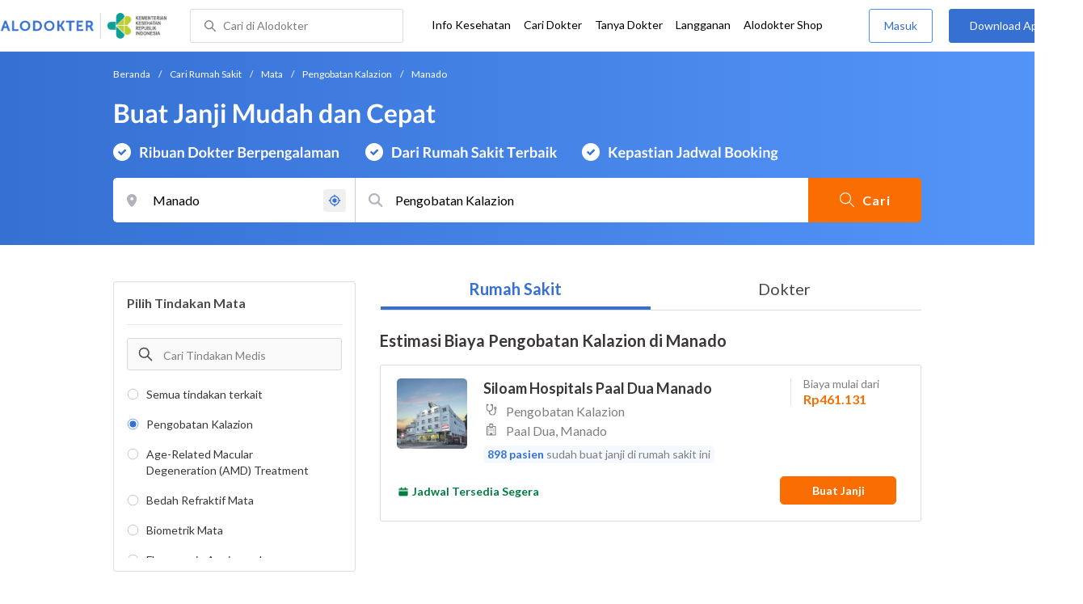

--- FILE ---
content_type: text/html; charset=utf-8
request_url: https://www.alodokter.com/cari-rumah-sakit/optalmologi/pengobatan-kalazion/manado
body_size: 28544
content:
<!DOCTYPE html> <html lang="id"> <head> <script type="text/javascript">
    window.dataLayer = window.dataLayer || []
    const userId = ""
    window.dataLayer = window.dataLayer || []
    const pageType = "hospital"
    let contentPage = getContentPage(pageType)
    dataLayer.push({
        user_id: userId,
        content_group: contentPage
    });
    localStorage.setItem('content_group', contentPage);

    function getContentPage(){
        let contentPage
        switch (pageType) {
        case 'home':
            const actionPage = "search"
            if(actionPage == 'index'){
                contentPage = "Homepage"
            } else {
                contentPage = "Page"
            }
            break;
        case 'tags':
            contentPage = "Tag Page"
            break;
        case 'komunitas/topics':
        case 'komunitas/discussions':
            contentPage = "Komunitas Page"
            break;
        case 'categories':
            //Hidup Sehat Page, Keluarga Page and Kesehatan Page for index page
            contentPage = ''
            break;
        case 'article':
            //Hidup Sehat Page, Keluarga Page and Kesehatan Page for article page
            contentPage = '' + " Page"
            break;
        case 'disease':
            contentPage = "Disease Page"
            break;
        case 'drugs':
            contentPage = "Drug Page"
            break;
        case 'komunitas/users':
            contentPage = "Profile Page"
            break;
        default:
            contentPage = "Page"
            break;
        }
        return contentPage
    }
</script> <script defer type="text/javascript" src="https://static.criteo.net/js/ld/ld.js" defer></script> <script defer>(function(w,d,s,l,i){w[l]=w[l]||[];w[l].push({'gtm.start':
new Date().getTime(),event:'gtm.js'});var f=d.getElementsByTagName(s)[0],
j=d.createElement(s),dl=l!='dataLayer'?'&l='+l:'';j.defer=true;j.src=   
'https://www.googletagmanager.com/gtm.js?id='+i+dl;f.parentNode.insertBefore(j,f);
})(window,document,'script','dataLayer','GTM-52W4MMF');</script> <title>Biaya Pengobatan Kalazion di Manado - Rumah Sakit Terbaik - Alodokter </title> <meta http-equiv="Pragma" content="public"> <meta http-equiv="Cache-Control" content="public"> <link rel="preconnect" href="https://fonts.googleapis.com"> <link rel="preconnect" href="https://fonts.gstatic.com" crossorigin> <link href="https://fonts.googleapis.com/css2?family=Lato:wght@400;600;700&display=swap" rel="stylesheet"> <style>
    html, body {
        margin: 0 auto;
        font-family: "Lato", sans-serif;
        font-size: 16px;
        color: #3b3738;
        line-height: 1.44;
        font-weight: 400;
        -webkit-font-smoothing: antialiased;
        -moz-osx-font-smoothing: grayscale;
        text-rendering: optimizeLegibility;
        -moz-font-feature-settings: "liga" on;
      }

    input{
       font-family: "Lato", sans-serif !important;
    }

      ::placeholder {
        color: #dadee4;
        font-family: 'Lato' !important;
      }

      /* GLOBAL CSS */
      .container-fluid {
        width: 1340px;
        margin: 0 auto;
        padding: 0;
      }

      .container {
        margin: 0 auto;
        padding: 0;
        width: 1000px;
        display: flex;
        justify-content:space-between;

      }

      .content-inner-background {
        background-color: #fafafa;
      }


      .main-container {
        width: 667px;
        margin: 0;
        padding: 0;
        display: inline-block;
        padding-top: 63px;
      }

      .side-container {
        width: 300px;
        margin: 0;
        padding: 0;
        display: inline-block;
        padding-top: 63px;
      }

      .dfp-container {
        margin-bottom: 20px;
      }

      .post-index-title{color:#000;}

      /* TAG H */
      h1.search-result{
        font-size: 20px;
        font-weight: 600;
        font-style: normal;
        font-stretch: normal;
        line-height: 1.42;
        letter-spacing: normal;
        color: #000000;
        margin: 4px 0px 16px;
      }
      .h1 {
        font-size: 24px;
        font-weight: bold;
        color:#000;
      }

      .h2 {
        font-size: 21px;
        font-weight: bold;
        margin-bottom: 20px;
      }

      /* MAIN CONTAINER */
      .detail-rs, .contact-rs {
        margin-top: 45px;
      }

      .stickySide {
          top: 78px;
          width: 300px;
          background-color: #fff;
          position: webkit-sticky;
          position: sticky;
        }
        .stickyMain {
          top: 63px;
          width: 300px;
          background-color: #fff;
          position: webkit-sticky;
          position: sticky;
        }

      /* card-hospital-tindakan-medis */
      .h2 {
        font-size: 21px;
        font-weight: bold;
      }
      .button.link-button {
        text-decoration: none;
        text-align: center;
        display: block;
        border: 0;
        border-radius: 3px;
        color: #FFFFFF;
      }

      .button.link-button.reservation_active {
        width: 120px;
        line-height: 40px;
        letter-spacing: 1px;
        background-color: #ff427f;
      }

      .disabled {
        opacity: 0.5
      }

      /* HOSPITAL DOCTOR */

      .hospital-doctor-image {
        margin-right: 15px;
        display: inline-block;
        vertical-align: top;
      }

      .hospital-doctor-name {
        display: inline-block;
        vertical-align: top;
      }

      .hospital-doctor-name a {
        margin: 0;
        font-weight: bold;
        text-decoration: none;
        color: #3570D2;
      }

      .hospital-doctor-name ul {
        padding-left: 20px;
      }

      .link-button-container {
        display: inline-block;
        float: right;
      }

      /*.accordion-hospital-room {
        margin-bottom: 20px;
      }*/

      .accordion-hospital-doctor-container{
          margin-bottom: 40px;
      }

      .accordion-hospital-doctor-view {
        margin-bottom: 20px;
      }

      .active {
        background-position: 9px 24px;
        background-repeat: no-repeat;
        background-color: #FFFFFF;
        border-bottom: none;
        border-radius: 2px 2px 0 0;
      }

      .accordion-hospital-procedure {
        width: 600px;
        border: 1px solid #979797;
      }

      .accordion.schedule {
        border: 0;
        width: 100%;
        background-image: url("../images/down.png");
        background-position: 140px 22px;
        transition: 0.4s;
      }

      .accordion.schedule.active  {
      }

      .panel.schedule {
        border: 0;
        width: auto;
        margin-left: 35px;
      }

      .accordion.room {
        height: 55px;
      }

      .accordion.room {
        height: 80px;
      }

      .accordion p {
        margin: 0;
      }

      .ga-procedure {
        width:425px;
      }

      .accordion:hover {
        background-color: #FFFFFF;
      }

      .active .panel {
        height: 300px;
      }

      .panel {
        width: 665px;
        border: solid 1px #979797;
        border-radius: 0 0 2px 2px;
        border-top: none;
        background-color: #FFFFFF;
        overflow: hidden;
        transition: max-height 0.2s ease-out;
        max-height: 0;
      }

      .see-schedule {
        color: #3570d2;
        font-weight: bold;
      }

      .float-left.title {
        font-weight: bold;
      }

      .float-right.title {
        font-weight: bold;
      }

      .date-time {
        clear: both;
        border-bottom: 1px dashed #979797;
        margin: 35px 0;
      }

      .float-left {
        float: left;
      }

      .float-right {
        float: right;
      }

      /* accordion-hospital-domain */

      .button.link-button {
        font-family: "Lato", sans-serif;
        text-decoration: none;
        text-align: center;
        display: block;
        border: 0;
        border-radius: 3px;
        color: #FFFFFF;
      }

      .accordion-hospital-domain {
        margin-bottom: 20px;
      }

      .active {
        background-position: 9px 24px;
        background-repeat: no-repeat;
        background-color: #FFFFFF;
        border-bottom: none;
        border-radius: 2px 2px 0 0;
      }

      .accordion p {
        margin: 0;
      }

      .accordion:hover {
        background-color: #FFFFFF;
      }

      .active .panel {
        height: 300px;
      }

      .adunit {
          margin-bottom: 20px;
        }
        .h2-related{
          font-size: 24px;
          font-weight: 900;
          font-style: normal;
          font-stretch: normal;
          line-height: 1.42;
          letter-spacing: normal;
          color: #000000;
          margin-top: 20px;
          margin-bottom: 12px;
        }
        .h2-related-article{
          font-size: 24px;
          font-weight: bold;
          font-style: normal;
          font-stretch: normal;
          line-height: 1.32;
          letter-spacing: -0.3px;
          margin: 0;
          margin-bottom: 20px;
          color: #000;
        }
      /* accordion-hospital-domain-procedure */

      .button.link-button {
                text-decoration: none;
                text-align: center;
                display: block;
                border: 0;
                border-radius: 3px;
                color: #FFFFFF;
              }

              .accordion-hospital-domain {
                margin-bottom: 20px;
              }

              .accordion.domain-procedure {
                border: 0;
                width: 100%;
                margin-left: 30px;
              }

              .panel.domain-procedure {
                border: 0;
                width: 100%;
              }

              .domain-procedure-wrapper {
                margin: 0 15px 15px 60px;
              }

              .domain-procedure-cost {
                width: 265px;
                line-height: 35px;
                text-align: center;
                font-weight: bold;
                color: #3570d2;
                border-radius: 3px;
                border: solid 1px #dadee4;
              }

              .button.link-button.consultation_reservation {
                width: 665px;
                line-height: 50px;
                letter-spacing: 1px;
                background-color: #ff427f;
                text-transform: uppercase
              }

              .accordion {
                background-color: #FFFFFF;
                background-position: center left 10px;
                background-repeat: no-repeat;
                cursor: pointer;
                padding: 16px 0px;
                text-indent: 30px;
                text-align: left;
                outline: none;
                font-size: 15px;
                transition: 0.4s;
                border-radius: 2px;
                border-bottom: 0;
                width: 100%;
              }

              .active {
                background-position: center left 10px;
                background-repeat: no-repeat;
                background-color: #FFFFFF;
                border-bottom: none;
                border-radius: 2px 2px 0 0;
              }

              .accordion p {
                margin: 0;
              }

              .accordion-button {
                font-size: 20px;
                font-weight: bold;
                line-height: 1.05;
                color: #3b3738;
                font-family: "Lato";
              }

              .accordion:hover {
                background-color: #FFFFFF;
              }

              .active .panel {
                height: 300px;
              }
              .procedure-description-container{
                margin-top: 80px;
              }

              .post-content a {
                  color: #3570d2;
                }

              .popular-search a{
                text-decoration:none;
                color: #3570D2;
              }

                .button.link-button.reservation_active_list {
                  width: 160px;
                  line-height: 40px;
                  font-size: 14px;
                  font-weight: bold;
                  letter-spacing: 1px;
                  background-color: #ff427f;
                  text-transform: uppercase;
                  right: 0;
                  position: absolute;
                  margin-right: 20px;
                  margin-top: 5px;
              }

              @media only screen and (max-width:1340px) {
                .stickyMain {
                    position: unset;
                }
              }

              .grecaptcha-badge { visibility: hidden; }
</style> <meta charset="UTF-8"> <meta name="viewport" content="width=device-width, initial-scale=1.0, user-scalable=yes, maximum-scale=5"> <link rel="shortcut icon" type="image/x-icon" href="/assets/favicon-73b49b1e9302b388560f5836153dcf6a1ec42c607c96fc65d5b29e773c85374a.ico"/> <link rel="icon" type="image/png" href="/assets/favicon-48x48-fe366add8379860e5ee5041f0b6b9745ff450a945001d5f04fd8a0d706837ea6.png" sizes="48x48"/> <link rel="apple-touch-icon" type="image/png" href="/assets/apple-touch-icon-fbe9a22f2fc74b52818c962ab91b40031f1e6dd2d614f376eb1efcc03c5bba0b.png" sizes="192x192"/> <meta name="apple-mobile-web-app-title" content="Alodokter"> <meta name="application-name" content="Alodokter"> <meta name="msapplication-TileColor" content="#ffffff"> <meta name="apple-mobile-web-app-status-bar-style" content="#3973cf"> <meta name="theme-color" content="#3973cf"> <meta name="alexaVerifyID" content="n_Kykr_OZlOYYRDisl_bHGZYccc"> <meta name="google-site-verification" content=j8xshrH7uBo3AEjk-HfjufpapvzwkNHw57NXFN3G07Y> <meta name="msvalidate.01" content=C233DAA628883F2DD70CD54C789D0494> <meta name="wellness_card" content="false"> <meta name="criteo_account" content="62444"> <meta name="description" content="Dapatkan estimasi biaya untuk Pengobatan Kalazion di Manado pada pilihan rumah sakit dan dokter terbaik. Tim ahli medis kami siap memandu Anda memilih tindakan Pengobatan Kalazion yang paling tepat"/> <meta name="keywords" content="alodokter, kesehatan, medis, penyakit, komunitas kesehatan, dokter, konsultasi kesehatan, informasi kesehatan, komunitas, diskusi kesehatan"/> <meta name="facebook-domain-verification" content="v9k4b24zt24dxdo39v3ab3gnt5ns5b"/> <meta property="fb:app_id" content="331705120345014"/> <meta property="og:site_name" content="Alodokter"/> <meta property="og:type" content="website"/> <meta property="og:title" content="Biaya Pengobatan Kalazion di Manado - Rumah Sakit Terbaik - Alodokter "/> <meta property="og:url" content="https://www.alodokter.com/cari-rumah-sakit/optalmologi/pengobatan-kalazion/manado"/> <meta property="og:description" content="Dapatkan estimasi biaya untuk Pengobatan Kalazion di Manado pada pilihan rumah sakit dan dokter terbaik. Tim ahli medis kami siap memandu Anda memilih tindakan Pengobatan Kalazion yang paling tepat"/> <meta property="og:locale" content="en_US"/> <meta property="og:image" itemprop="image" content="https://www.alodokter.com/wp-content/uploads/2014/07/dokter-indonesia-alodokter.jpg"/> <meta property="og:image:width" content="650"/> <meta property="og:image:height" content="433"/> <meta property="og:image:type" content="image/jpeg"/> <link rel='canonical' href='https://www.alodokter.com/cari-rumah-sakit/optalmologi/pengobatan-kalazion/manado'/> <meta name="referer" content="http://www.google.com"/> <meta name="platform" content="Desktop"/> <meta name="recaptcha-site-key" content="6Ldg7gQhAAAAAN8ebL4Gr-hTid51r0i9BpsdaEWE"/> <script src="https://www.google.com/recaptcha/enterprise.js?render=6Ldg7gQhAAAAAN8ebL4Gr-hTid51r0i9BpsdaEWE"></script> <meta name="csrf-param" content="authenticity_token"/> <meta name="csrf-token" content="0nSbKlJalMe95BhNS0lUzB94fCwu5DrtYzNARUC60PYEUG9t4hGFenl2GHINxEV8d6syn9Z/V6ysURNI6H/xgw=="/> <script>
        !function(f,b,e,v,n,t,s){if(f.fbq)return;n=f.fbq=function(){n.callMethod?
            n.callMethod.apply(n,arguments):n.queue.push(arguments)};if(!f._fbq)f._fbq=n;
            n.push=n;n.loaded=!0;n.version='2.0';n.queue=[];t=b.createElement(e);t.async=!0;
            t.src=v;s=b.getElementsByTagName(e)[0];s.parentNode.insertBefore(t,s)}
        (window, document,'script','https://connect.facebook.net/en_US/fbevents.js');
        fbq('init', '948327898593359');
        fbq('track', "PageView");
    </script> <script type='text/javascript'>
        function initExperiment(ExperimentID, callback){if (!ExperimentID){return callback(null);}var r=false; var s=document.createElement('script'); s.type='text/javascript'; s.src='//www.google-analytics.com/cx/api.js?experiment='+ExperimentID; s.onload=function(){if (!r && (!this.readyState || this.readyState=='complete')){r=true; callback(cxApi.chooseVariation());}else{callback(null)}}; s.onerror=function(){callback(null)}; var t=document.getElementsByTagName('script')[0]; t.parentNode.insertBefore(s, t);}
        (function(i,s,o,g,r,a,m){i['GoogleAnalyticsObject']=r;i[r]=i[r]||function(){
        (i[r].q=i[r].q||[]).push(arguments)},i[r].l=1*new Date();a=s.createElement(o),
        m=s.getElementsByTagName(o)[0];a.async=1;a.src=g;m.parentNode.insertBefore(a,m)
        })(window,document,'script','//www.google-analytics.com/analytics.js','ga');
        ga('create', 'UA-52179504-1', 'alodokter.com');
        ga('require', 'displayfeatures');

        window.GAPageType = 'Hospital';
        ga('set', 'contentGroup1', 'Hospital Page');


        var typePage = 'search';
        if (typePage == 'reservasi_success') {
            window.GAPageType = 'Hospital Reservation Success Desktop';
            ga('set', 'contentGroup1', 'Hospital Reservation Success Desktop');
        }

        initExperiment(window.ExperimentID, function(variation) {
            if (variation !== null) {
                window.ExperimentReady = true;
                window.ExperimentVariation = variation;
                ga('set', 'expId', window.ExperimentID);
                ga('set', 'expVar', window.ExperimentVariation);
            }
            ga('send', 'pageview');
            ga('send', 'event', 'Scroll Depth', GAPageType, '0%');
        });
    </script> <script type='text/javascript'>
        var googletag = googletag || {};
        googletag.cmd = googletag.cmd || [];
    </script> <script async="async" src="https://securepubads.g.doubleclick.net/tag/js/gpt.js"></script> <script async src="//alodokter.api.useinsider.com/ins.js?id=10005708"></script> </head> <body gmap-key="AIzaSyCYtVnlsMPBkHJIYwlJyvfT7B5LCMkwGfc"> <top-navbar-view id="top-navbar-view" user-photo="" is-show-kemenkes ="{&quot;kemenkes_partnership&quot;:true,&quot;kemenkes_top_bar_desktop&quot;:&quot;https://res.cloudinary.com/dk0z4ums3/image/upload/f_auto,q_auto/v1634020083/aloweb_assets/logo-header.png&quot;,&quot;kemenkes_bottom_banner_desktop&quot;:&quot;https://res.cloudinary.com/dk0z4ums3/image/upload/f_auto,q_auto/v1730097699/setting/1730097698.png&quot;,&quot;kemenkes_top_bar_mobile&quot;:&quot;https://res.cloudinary.com/dk0z4ums3/image/upload/f_auto,q_auto/v1634020083/aloweb_assets/logo-header.png&quot;,&quot;kemenkes_bottom_banner_mobile&quot;:&quot;https://res.cloudinary.com/dk0z4ums3/image/upload/f_auto,q_auto/v1730097809/setting/1730097808.png&quot;}" user-login="" user-fullname="" total-notif="0" doctor-editor-link="" user-link="" show-hide-menu="{&quot;web_show_top_navbar_aloproteksi&quot;:true,&quot;web_show_top_navbar_aloshop&quot;:true,&quot;web_show_top_navbar_caridokter&quot;:true,&quot;web_show_top_navbar_hidupsehat&quot;:true,&quot;web_show_top_navbar_infokesehatan&quot;:true,&quot;web_show_top_navbar_keluarga&quot;:true,&quot;web_show_top_navbar_kesehatan&quot;:true,&quot;web_show_top_navbar_obat&quot;:true,&quot;web_show_top_navbar_penyakit&quot;:true,&quot;web_show_top_navbar_tanyadokter&quot;:true,&quot;web_show_top_navbar_alochoice&quot;:true}" pdpa-content="{&quot;title&quot;:&quot;Perlindungan Data Anda yang Utama Bagi Kami&quot;,&quot;description&quot;:&quot;Saya telah memercayakan informasi untuk disimpan \u0026 digunakan. Keamanan data terlindungi sesuai \u003ca href=&#39;/syarat-dan-ketentuan&#39; target=&#39;_blank&#39;\u003e\u003cb\u003eSyarat \u0026 Ketentuan\u003c/b\u003e\u003c/a\u003e serta \u003ca href=&#39;/privasi&#39; target=&#39;_blank&#39;\u003e\u003cb\u003ePrivasi Alodokter\u003c/b\u003e\u003c/a\u003e&quot;,&quot;error_text&quot;:&quot;Klik centang untuk menyetujui Syarat Ketentuan dan Aturan Privasi ALODOKTER&quot;}" alodokter-otp-service="whatsapp"></top-navbar-view> <div class="content"> <omni-search id="omniSearch" base-url="/cari-rumah-sakit/" breadcrumb-list="[{&quot;label&quot;:&quot;Beranda&quot;,&quot;url&quot;:&quot;/&quot;},{&quot;label&quot;:&quot;Cari Rumah Sakit&quot;,&quot;url&quot;:&quot;/cari-rumah-sakit&quot;},{&quot;label&quot;:&quot;Mata&quot;,&quot;url&quot;:&quot;/cari-rumah-sakit/optalmologi&quot;},{&quot;label&quot;:&quot;Pengobatan Kalazion&quot;,&quot;url&quot;:&quot;/cari-rumah-sakit/optalmologi/pengobatan-kalazion&quot;},{&quot;label&quot;:&quot;Manado&quot;,&quot;url&quot;:&quot;/cari-rumah-sakit/optalmologi/pengobatan-kalazion/manado&quot;}]" location-permalink="manado" location-permalink-id="59dc525f4eb9d846d74e25f1" location-selected="Manado" permalink="optalmologi/pengobatan-kalazion/" domain-permalink="optalmologi" search-input="Pengobatan Kalazion" category="procedure" procedure-permalink="pengobatan-kalazion"></omni-search> <hero-doctor hidden id="searchHospital" permalink="/cari-rumah-sakit/" city-dropdown-list="[{&quot;id&quot;:&quot;60923cc8470f190db2a27aaa&quot;,&quot;flag&quot;:&quot;Manado, Paal Dua,&quot;,&quot;name&quot;:&quot;Paal Dua, Manado&quot;,&quot;city_permalink&quot;:&quot;manado&quot;,&quot;district_permalink&quot;:&quot;paal-dua&quot;,&quot;type&quot;:&quot;district&quot;},{&quot;id&quot;:&quot;600a5458e278300d87629ef9&quot;,&quot;flag&quot;:&quot;Badung&quot;,&quot;name&quot;:&quot;Badung&quot;,&quot;city_permalink&quot;:&quot;badung&quot;,&quot;type&quot;:&quot;city&quot;},{&quot;id&quot;:&quot;5add4972fbf12e5f6c0bdcab&quot;,&quot;flag&quot;:&quot;Badung, Kuta,&quot;,&quot;name&quot;:&quot;Kuta, Badung&quot;,&quot;city_permalink&quot;:&quot;badung&quot;,&quot;district_permalink&quot;:&quot;kuta&quot;,&quot;type&quot;:&quot;district&quot;},{&quot;id&quot;:&quot;59d767f44eb9d80323ed4222&quot;,&quot;flag&quot;:&quot;Bali&quot;,&quot;name&quot;:&quot;Bali&quot;,&quot;city_permalink&quot;:&quot;bali&quot;,&quot;type&quot;:&quot;city&quot;},{&quot;id&quot;:&quot;61e650047b18200e049a2d4c&quot;,&quot;flag&quot;:&quot;Bali, Kedonganan,&quot;,&quot;name&quot;:&quot;Kedonganan, Bali&quot;,&quot;city_permalink&quot;:&quot;bali&quot;,&quot;district_permalink&quot;:&quot;kedonganan&quot;,&quot;type&quot;:&quot;district&quot;},{&quot;id&quot;:&quot;5add4972fbf12e5f6c0bdcb6&quot;,&quot;flag&quot;:&quot;Bali, Nusa Dua,&quot;,&quot;name&quot;:&quot;Nusa Dua, Bali&quot;,&quot;city_permalink&quot;:&quot;bali&quot;,&quot;district_permalink&quot;:&quot;nusa-dua&quot;,&quot;type&quot;:&quot;district&quot;},{&quot;id&quot;:&quot;5bbd7654f578bb6f5e4bdb60&quot;,&quot;flag&quot;:&quot;Bandar Lampung&quot;,&quot;name&quot;:&quot;Bandar Lampung&quot;,&quot;city_permalink&quot;:&quot;bandar-lampung&quot;,&quot;type&quot;:&quot;city&quot;},{&quot;id&quot;:&quot;626b3e831363e10df47205c7&quot;,&quot;flag&quot;:&quot;Bandar Lampung, Sukarame,&quot;,&quot;name&quot;:&quot;Sukarame, Bandar Lampung&quot;,&quot;city_permalink&quot;:&quot;bandar-lampung&quot;,&quot;district_permalink&quot;:&quot;sukarame&quot;,&quot;type&quot;:&quot;district&quot;},{&quot;id&quot;:&quot;59e856db4eb9d843281a3f20&quot;,&quot;flag&quot;:&quot;Bandung&quot;,&quot;name&quot;:&quot;Bandung&quot;,&quot;city_permalink&quot;:&quot;bandung&quot;,&quot;type&quot;:&quot;city&quot;},{&quot;id&quot;:&quot;6226c779b77cc70dddd68f13&quot;,&quot;flag&quot;:&quot;Bandung Barat&quot;,&quot;name&quot;:&quot;Bandung Barat&quot;,&quot;city_permalink&quot;:&quot;bandung-barat&quot;,&quot;type&quot;:&quot;city&quot;},{&quot;id&quot;:&quot;684b8901290bb23a77c31ad3&quot;,&quot;flag&quot;:&quot;Bandung Barat, Kota Baru,&quot;,&quot;name&quot;:&quot;Kota Baru, Bandung Barat&quot;,&quot;city_permalink&quot;:&quot;bandung-barat&quot;,&quot;district_permalink&quot;:&quot;kota-baru&quot;,&quot;type&quot;:&quot;district&quot;},{&quot;id&quot;:&quot;5add4972fbf12e5f6c0bdcbf&quot;,&quot;flag&quot;:&quot;Bandung, Andir,&quot;,&quot;name&quot;:&quot;Andir, Bandung&quot;,&quot;city_permalink&quot;:&quot;bandung&quot;,&quot;district_permalink&quot;:&quot;andir&quot;,&quot;type&quot;:&quot;district&quot;},{&quot;id&quot;:&quot;5add4972fbf12e5f6c0bdcc7&quot;,&quot;flag&quot;:&quot;Bandung, Kiaracondong,&quot;,&quot;name&quot;:&quot;Kiaracondong, Bandung&quot;,&quot;city_permalink&quot;:&quot;bandung&quot;,&quot;district_permalink&quot;:&quot;kiaracondong&quot;,&quot;type&quot;:&quot;district&quot;},{&quot;id&quot;:&quot;5c37f7dc05f7c60c847be440&quot;,&quot;flag&quot;:&quot;Bandung, Sumur Bandung,&quot;,&quot;name&quot;:&quot;Sumur Bandung, Bandung&quot;,&quot;city_permalink&quot;:&quot;bandung&quot;,&quot;district_permalink&quot;:&quot;sumur-bandung&quot;,&quot;type&quot;:&quot;district&quot;},{&quot;id&quot;:&quot;628b053b4dd9110da0857756&quot;,&quot;flag&quot;:&quot;Banjar&quot;,&quot;name&quot;:&quot;Banjar&quot;,&quot;city_permalink&quot;:&quot;banjar&quot;,&quot;type&quot;:&quot;city&quot;},{&quot;id&quot;:&quot;6090feab6ea1040de1c2f44f&quot;,&quot;flag&quot;:&quot;Banjar, Martapura,&quot;,&quot;name&quot;:&quot;Martapura, Banjar&quot;,&quot;city_permalink&quot;:&quot;banjar&quot;,&quot;district_permalink&quot;:&quot;martapura&quot;,&quot;type&quot;:&quot;district&quot;},{&quot;id&quot;:&quot;5b8380e7d76c7d6ad68a254c&quot;,&quot;flag&quot;:&quot;Banjarmasin&quot;,&quot;name&quot;:&quot;Banjarmasin&quot;,&quot;city_permalink&quot;:&quot;banjarmasin&quot;,&quot;type&quot;:&quot;city&quot;},{&quot;id&quot;:&quot;6090ff116ea1040de1c2f453&quot;,&quot;flag&quot;:&quot;Banjarmasin, Banjarmasin Tengah,&quot;,&quot;name&quot;:&quot;Banjarmasin Tengah, Banjarmasin&quot;,&quot;city_permalink&quot;:&quot;banjarmasin&quot;,&quot;district_permalink&quot;:&quot;banjarmasin-tengah&quot;,&quot;type&quot;:&quot;district&quot;},{&quot;id&quot;:&quot;5b2b27742701aa6b3fd22008&quot;,&quot;flag&quot;:&quot;Batam&quot;,&quot;name&quot;:&quot;Batam&quot;,&quot;city_permalink&quot;:&quot;batam&quot;,&quot;type&quot;:&quot;city&quot;},{&quot;id&quot;:&quot;608baecf20a5880c7337b985&quot;,&quot;flag&quot;:&quot;Batam, Batam Kota,&quot;,&quot;name&quot;:&quot;Batam Kota, Batam&quot;,&quot;city_permalink&quot;:&quot;batam&quot;,&quot;district_permalink&quot;:&quot;batam-kota&quot;,&quot;type&quot;:&quot;district&quot;},{&quot;id&quot;:&quot;5944eb934eb9d8369c0df657&quot;,&quot;flag&quot;:&quot;Bekasi&quot;,&quot;name&quot;:&quot;Bekasi&quot;,&quot;city_permalink&quot;:&quot;bekasi&quot;,&quot;type&quot;:&quot;city&quot;},{&quot;id&quot;:&quot;5b481c32fdabf214e2fddd45&quot;,&quot;flag&quot;:&quot;Bekasi, Bekasi Barat,&quot;,&quot;name&quot;:&quot;Bekasi Barat, Bekasi&quot;,&quot;city_permalink&quot;:&quot;bekasi&quot;,&quot;district_permalink&quot;:&quot;bekasi-barat&quot;,&quot;type&quot;:&quot;district&quot;},{&quot;id&quot;:&quot;5add4972fbf12e5f6c0bdc8a&quot;,&quot;flag&quot;:&quot;Bekasi, Bekasi Selatan,&quot;,&quot;name&quot;:&quot;Bekasi Selatan, Bekasi&quot;,&quot;city_permalink&quot;:&quot;bekasi&quot;,&quot;district_permalink&quot;:&quot;bekasi-selatan&quot;,&quot;type&quot;:&quot;district&quot;},{&quot;id&quot;:&quot;5add4972fbf12e5f6c0bdc8b&quot;,&quot;flag&quot;:&quot;Bekasi, Bekasi Timur,&quot;,&quot;name&quot;:&quot;Bekasi Timur, Bekasi&quot;,&quot;city_permalink&quot;:&quot;bekasi&quot;,&quot;district_permalink&quot;:&quot;bekasi-timur&quot;,&quot;type&quot;:&quot;district&quot;},{&quot;id&quot;:&quot;5c0e3367ee9a680f399e7671&quot;,&quot;flag&quot;:&quot;Bekasi, Bekasi Utara,&quot;,&quot;name&quot;:&quot;Bekasi Utara, Bekasi&quot;,&quot;city_permalink&quot;:&quot;bekasi&quot;,&quot;district_permalink&quot;:&quot;bekasi-utara&quot;,&quot;type&quot;:&quot;district&quot;},{&quot;id&quot;:&quot;609100486ea1040de1c2f459&quot;,&quot;flag&quot;:&quot;Bekasi, Cibitung,&quot;,&quot;name&quot;:&quot;Cibitung, Bekasi&quot;,&quot;city_permalink&quot;:&quot;bekasi&quot;,&quot;district_permalink&quot;:&quot;cibitung&quot;,&quot;type&quot;:&quot;district&quot;},{&quot;id&quot;:&quot;615ac20f19d5310e4818fbae&quot;,&quot;flag&quot;:&quot;Bekasi, Cibubur,&quot;,&quot;name&quot;:&quot;Cibubur, Bekasi&quot;,&quot;city_permalink&quot;:&quot;bekasi&quot;,&quot;district_permalink&quot;:&quot;cibubur-bekasi&quot;,&quot;type&quot;:&quot;district&quot;},{&quot;id&quot;:&quot;6407fbe6db5f79019664df0b&quot;,&quot;flag&quot;:&quot;Bekasi, Cikarang Pusat,&quot;,&quot;name&quot;:&quot;Cikarang Pusat, Bekasi&quot;,&quot;city_permalink&quot;:&quot;bekasi&quot;,&quot;district_permalink&quot;:&quot;cikarang-pusat&quot;,&quot;type&quot;:&quot;district&quot;},{&quot;id&quot;:&quot;5e2ff16b64b0c60d117cc049&quot;,&quot;flag&quot;:&quot;Bekasi, Jatiasih,&quot;,&quot;name&quot;:&quot;Jatiasih, Bekasi&quot;,&quot;city_permalink&quot;:&quot;bekasi&quot;,&quot;district_permalink&quot;:&quot;jatiasih&quot;,&quot;type&quot;:&quot;district&quot;},{&quot;id&quot;:&quot;5add4972fbf12e5f6c0bdc89&quot;,&quot;flag&quot;:&quot;Bekasi, Jatisampurna,&quot;,&quot;name&quot;:&quot;Jatisampurna, Bekasi&quot;,&quot;city_permalink&quot;:&quot;bekasi&quot;,&quot;district_permalink&quot;:&quot;jatisampurna&quot;,&quot;type&quot;:&quot;district&quot;},{&quot;id&quot;:&quot;6052d3ba8a59ec0dee454e52&quot;,&quot;flag&quot;:&quot;Bekasi, Medan Satria,&quot;,&quot;name&quot;:&quot;Medan Satria, Bekasi&quot;,&quot;city_permalink&quot;:&quot;bekasi&quot;,&quot;district_permalink&quot;:&quot;medan-satria&quot;,&quot;type&quot;:&quot;district&quot;},{&quot;id&quot;:&quot;5c203cbec738260e50838f6c&quot;,&quot;flag&quot;:&quot;Bekasi, Pondok Gede,&quot;,&quot;name&quot;:&quot;Pondok Gede, Bekasi&quot;,&quot;city_permalink&quot;:&quot;bekasi&quot;,&quot;district_permalink&quot;:&quot;pondok-gede&quot;,&quot;type&quot;:&quot;district&quot;},{&quot;id&quot;:&quot;6052d4f13065df0e044ae7ef&quot;,&quot;flag&quot;:&quot;Bekasi, Tambun Selatan,&quot;,&quot;name&quot;:&quot;Tambun Selatan, Bekasi&quot;,&quot;city_permalink&quot;:&quot;bekasi&quot;,&quot;district_permalink&quot;:&quot;tambun-selatan&quot;,&quot;type&quot;:&quot;district&quot;},{&quot;id&quot;:&quot;5b95c6a7d356c90e133ecac0&quot;,&quot;flag&quot;:&quot;Bengkulu&quot;,&quot;name&quot;:&quot;Bengkulu&quot;,&quot;city_permalink&quot;:&quot;bengkulu&quot;,&quot;type&quot;:&quot;city&quot;},{&quot;id&quot;:&quot;608ba68058a92c0c03793323&quot;,&quot;flag&quot;:&quot;Bengkulu, Gading Cempaka,&quot;,&quot;name&quot;:&quot;Gading Cempaka, Bengkulu&quot;,&quot;city_permalink&quot;:&quot;bengkulu&quot;,&quot;district_permalink&quot;:&quot;gading-cempaka&quot;,&quot;type&quot;:&quot;district&quot;},{&quot;id&quot;:&quot;59ce164c4eb9d87681e4e7fb&quot;,&quot;flag&quot;:&quot;Bogor&quot;,&quot;name&quot;:&quot;Bogor&quot;,&quot;city_permalink&quot;:&quot;bogor&quot;,&quot;type&quot;:&quot;city&quot;},{&quot;id&quot;:&quot;5c5ad9f2745b7350be8aeb6a&quot;,&quot;flag&quot;:&quot;Bogor, Bogor Barat,&quot;,&quot;name&quot;:&quot;Bogor Barat, Bogor&quot;,&quot;city_permalink&quot;:&quot;bogor&quot;,&quot;district_permalink&quot;:&quot;bogor-barat&quot;,&quot;type&quot;:&quot;district&quot;},{&quot;id&quot;:&quot;5cda71a506e5940df3a559bc&quot;,&quot;flag&quot;:&quot;Bogor, Bogor Selatan,&quot;,&quot;name&quot;:&quot;Bogor Selatan, Bogor&quot;,&quot;city_permalink&quot;:&quot;bogor&quot;,&quot;district_permalink&quot;:&quot;bogor-selatan&quot;,&quot;type&quot;:&quot;district&quot;},{&quot;id&quot;:&quot;5add4972fbf12e5f6c0bdca7&quot;,&quot;flag&quot;:&quot;Bogor, Bogor Tengah,&quot;,&quot;name&quot;:&quot;Bogor Tengah, Bogor&quot;,&quot;city_permalink&quot;:&quot;bogor&quot;,&quot;district_permalink&quot;:&quot;bogor-tengah&quot;,&quot;type&quot;:&quot;district&quot;},{&quot;id&quot;:&quot;5c247cbf885c200c436bc31c&quot;,&quot;flag&quot;:&quot;Bogor, Bogor Utara,&quot;,&quot;name&quot;:&quot;Bogor Utara, Bogor&quot;,&quot;city_permalink&quot;:&quot;bogor&quot;,&quot;district_permalink&quot;:&quot;bogor-utara&quot;,&quot;type&quot;:&quot;district&quot;},{&quot;id&quot;:&quot;5c0e2ad1ee9a680f399e7635&quot;,&quot;flag&quot;:&quot;Bogor, Bojong Gede,&quot;,&quot;name&quot;:&quot;Bojong Gede, Bogor&quot;,&quot;city_permalink&quot;:&quot;bogor&quot;,&quot;district_permalink&quot;:&quot;bojong-gede&quot;,&quot;type&quot;:&quot;district&quot;},{&quot;id&quot;:&quot;5c0e3ee12ee69f0e0e6976e8&quot;,&quot;flag&quot;:&quot;Bogor, Cibinong,&quot;,&quot;name&quot;:&quot;Cibinong, Bogor&quot;,&quot;city_permalink&quot;:&quot;bogor&quot;,&quot;district_permalink&quot;:&quot;cibinong&quot;,&quot;type&quot;:&quot;district&quot;},{&quot;id&quot;:&quot;615ac12019d5310e4818f724&quot;,&quot;flag&quot;:&quot;Bogor, Cibubur,&quot;,&quot;name&quot;:&quot;Cibubur, Bogor&quot;,&quot;city_permalink&quot;:&quot;bogor&quot;,&quot;district_permalink&quot;:&quot;cibubur-bogor&quot;,&quot;type&quot;:&quot;district&quot;},{&quot;id&quot;:&quot;6052d6b43065df0e044aeb7b&quot;,&quot;flag&quot;:&quot;Bogor, Gunung Putri,&quot;,&quot;name&quot;:&quot;Gunung Putri, Bogor&quot;,&quot;city_permalink&quot;:&quot;bogor&quot;,&quot;district_permalink&quot;:&quot;gunung-putri&quot;,&quot;type&quot;:&quot;district&quot;},{&quot;id&quot;:&quot;6052d8813065df0e044af215&quot;,&quot;flag&quot;:&quot;Bogor, Gunung Sindur,&quot;,&quot;name&quot;:&quot;Gunung Sindur, Bogor&quot;,&quot;city_permalink&quot;:&quot;bogor&quot;,&quot;district_permalink&quot;:&quot;gunung-sindur&quot;,&quot;type&quot;:&quot;district&quot;},{&quot;id&quot;:&quot;5ece024e0eccc30d6bdadb17&quot;,&quot;flag&quot;:&quot;Bontang&quot;,&quot;name&quot;:&quot;Bontang&quot;,&quot;city_permalink&quot;:&quot;bontang&quot;,&quot;type&quot;:&quot;city&quot;},{&quot;id&quot;:&quot;609216396ea1040de1c30fcc&quot;,&quot;flag&quot;:&quot;Bontang, Bontang Selatan,&quot;,&quot;name&quot;:&quot;Bontang Selatan, Bontang&quot;,&quot;city_permalink&quot;:&quot;bontang&quot;,&quot;district_permalink&quot;:&quot;bontang-selatan&quot;,&quot;type&quot;:&quot;district&quot;},{&quot;id&quot;:&quot;5ed61d5d5d51010dbeba713d&quot;,&quot;flag&quot;:&quot;Brebes&quot;,&quot;name&quot;:&quot;Brebes&quot;,&quot;city_permalink&quot;:&quot;brebes&quot;,&quot;type&quot;:&quot;city&quot;},{&quot;id&quot;:&quot;60920e7e58a92c0c037a30e1&quot;,&quot;flag&quot;:&quot;Brebes, Banjarharjo,&quot;,&quot;name&quot;:&quot;Banjarharjo, Brebes&quot;,&quot;city_permalink&quot;:&quot;brebes&quot;,&quot;district_permalink&quot;:&quot;banjarharjo&quot;,&quot;type&quot;:&quot;district&quot;},{&quot;id&quot;:&quot;599e59da4eb9d841c2dff694&quot;,&quot;flag&quot;:&quot;Cikarang&quot;,&quot;name&quot;:&quot;Cikarang&quot;,&quot;city_permalink&quot;:&quot;cikarang&quot;,&quot;type&quot;:&quot;city&quot;},{&quot;id&quot;:&quot;5c4832a37c8d120c4197dcc8&quot;,&quot;flag&quot;:&quot;Cikarang, Cikarang Barat,&quot;,&quot;name&quot;:&quot;Cikarang Barat, Cikarang&quot;,&quot;city_permalink&quot;:&quot;cikarang&quot;,&quot;district_permalink&quot;:&quot;cikarang-barat&quot;,&quot;type&quot;:&quot;district&quot;},{&quot;id&quot;:&quot;5add4972fbf12e5f6c0bdcd2&quot;,&quot;flag&quot;:&quot;Cikarang, Cikarang Selatan,&quot;,&quot;name&quot;:&quot;Cikarang Selatan, Cikarang&quot;,&quot;city_permalink&quot;:&quot;cikarang&quot;,&quot;district_permalink&quot;:&quot;cikarang-selatan&quot;,&quot;type&quot;:&quot;district&quot;},{&quot;id&quot;:&quot;5add4972fbf12e5f6c0bdc8e&quot;,&quot;flag&quot;:&quot;Cikarang, Cikarang Utara,&quot;,&quot;name&quot;:&quot;Cikarang Utara, Cikarang&quot;,&quot;city_permalink&quot;:&quot;cikarang&quot;,&quot;district_permalink&quot;:&quot;cikarang-utara&quot;,&quot;type&quot;:&quot;district&quot;},{&quot;id&quot;:&quot;613058a7122f340cf5fba29b&quot;,&quot;flag&quot;:&quot;Cimahi&quot;,&quot;name&quot;:&quot;Cimahi&quot;,&quot;city_permalink&quot;:&quot;cimahi&quot;,&quot;type&quot;:&quot;city&quot;},{&quot;id&quot;:&quot;613058edeb064f0cd843e8a5&quot;,&quot;flag&quot;:&quot;Cimahi, Cimahi Tengah,&quot;,&quot;name&quot;:&quot;Cimahi Tengah, Cimahi&quot;,&quot;city_permalink&quot;:&quot;cimahi&quot;,&quot;district_permalink&quot;:&quot;cimahi-tengah&quot;,&quot;type&quot;:&quot;district&quot;},{&quot;id&quot;:&quot;5aa86ab34eb9d85b54624a7e&quot;,&quot;flag&quot;:&quot;Cirebon&quot;,&quot;name&quot;:&quot;Cirebon&quot;,&quot;city_permalink&quot;:&quot;cirebon&quot;,&quot;type&quot;:&quot;city&quot;},{&quot;id&quot;:&quot;608ba61a58a92c0c037932c4&quot;,&quot;flag&quot;:&quot;Cirebon, Kedawung,&quot;,&quot;name&quot;:&quot;Kedawung, Cirebon&quot;,&quot;city_permalink&quot;:&quot;cirebon&quot;,&quot;district_permalink&quot;:&quot;kedawung&quot;,&quot;type&quot;:&quot;district&quot;},{&quot;id&quot;:&quot;60923ceacbac440ddf411253&quot;,&quot;flag&quot;:&quot;Cirebon, Plumbon,&quot;,&quot;name&quot;:&quot;Plumbon, Cirebon&quot;,&quot;city_permalink&quot;:&quot;cirebon&quot;,&quot;district_permalink&quot;:&quot;plumbon&quot;,&quot;type&quot;:&quot;district&quot;},{&quot;id&quot;:&quot;5e1411d3b63f810d12a873b4&quot;,&quot;flag&quot;:&quot;Deli Serdang&quot;,&quot;name&quot;:&quot;Deli Serdang&quot;,&quot;city_permalink&quot;:&quot;deli-serdang&quot;,&quot;type&quot;:&quot;city&quot;},{&quot;id&quot;:&quot;6092244de4eed60dbf622ec3&quot;,&quot;flag&quot;:&quot;Deli Serdang, Tanjung Morawa,&quot;,&quot;name&quot;:&quot;Tanjung Morawa, Deli Serdang&quot;,&quot;city_permalink&quot;:&quot;deli-serdang&quot;,&quot;district_permalink&quot;:&quot;tanjung-morawa&quot;,&quot;type&quot;:&quot;district&quot;},{&quot;id&quot;:&quot;5b9f780c191c810e2fc25836&quot;,&quot;flag&quot;:&quot;Denpasar&quot;,&quot;name&quot;:&quot;Denpasar&quot;,&quot;city_permalink&quot;:&quot;denpasar&quot;,&quot;type&quot;:&quot;city&quot;},{&quot;id&quot;:&quot;6090f6a058a92c0c0379fdb1&quot;,&quot;flag&quot;:&quot;Denpasar, Denpasar Barat,&quot;,&quot;name&quot;:&quot;Denpasar Barat, Denpasar&quot;,&quot;city_permalink&quot;:&quot;denpasar&quot;,&quot;district_permalink&quot;:&quot;denpasar-barat&quot;,&quot;type&quot;:&quot;district&quot;},{&quot;id&quot;:&quot;59379cd26fcb9806fd530030&quot;,&quot;flag&quot;:&quot;Depok&quot;,&quot;name&quot;:&quot;Depok&quot;,&quot;city_permalink&quot;:&quot;depok&quot;,&quot;type&quot;:&quot;city&quot;},{&quot;id&quot;:&quot;5add4972fbf12e5f6c0bdc87&quot;,&quot;flag&quot;:&quot;Depok, Beji,&quot;,&quot;name&quot;:&quot;Beji, Depok&quot;,&quot;city_permalink&quot;:&quot;depok&quot;,&quot;district_permalink&quot;:&quot;beji&quot;,&quot;type&quot;:&quot;district&quot;},{&quot;id&quot;:&quot;6052efa03065df0e044af788&quot;,&quot;flag&quot;:&quot;Depok, Cilodong,&quot;,&quot;name&quot;:&quot;Cilodong, Depok&quot;,&quot;city_permalink&quot;:&quot;depok&quot;,&quot;district_permalink&quot;:&quot;cilodong&quot;,&quot;type&quot;:&quot;district&quot;},{&quot;id&quot;:&quot;5add4972fbf12e5f6c0bdc8c&quot;,&quot;flag&quot;:&quot;Depok, Pancoran Mas,&quot;,&quot;name&quot;:&quot;Pancoran Mas, Depok&quot;,&quot;city_permalink&quot;:&quot;depok&quot;,&quot;district_permalink&quot;:&quot;pancoran-mas&quot;,&quot;type&quot;:&quot;district&quot;},{&quot;id&quot;:&quot;5c483c987c8d120c4197e316&quot;,&quot;flag&quot;:&quot;Depok, Sawangan,&quot;,&quot;name&quot;:&quot;Sawangan, Depok&quot;,&quot;city_permalink&quot;:&quot;depok&quot;,&quot;district_permalink&quot;:&quot;sawangan&quot;,&quot;type&quot;:&quot;district&quot;},{&quot;id&quot;:&quot;600a37b5e278300d87628bec&quot;,&quot;flag&quot;:&quot;Gianyar&quot;,&quot;name&quot;:&quot;Gianyar&quot;,&quot;city_permalink&quot;:&quot;gianyar&quot;,&quot;type&quot;:&quot;city&quot;},{&quot;id&quot;:&quot;61f214817c1abc0ed30f7bed&quot;,&quot;flag&quot;:&quot;Gianyar, Blahbatuh,&quot;,&quot;name&quot;:&quot;Blahbatuh, Gianyar&quot;,&quot;city_permalink&quot;:&quot;gianyar&quot;,&quot;district_permalink&quot;:&quot;blahbatuh&quot;,&quot;type&quot;:&quot;district&quot;},{&quot;id&quot;:&quot;5c32a91727150e0c86613fd6&quot;,&quot;flag&quot;:&quot;Gresik&quot;,&quot;name&quot;:&quot;Gresik&quot;,&quot;city_permalink&quot;:&quot;gresik&quot;,&quot;type&quot;:&quot;city&quot;},{&quot;id&quot;:&quot;6090f81558a92c0c0379fdfa&quot;,&quot;flag&quot;:&quot;Gresik, Driyorejo,&quot;,&quot;name&quot;:&quot;Driyorejo, Gresik&quot;,&quot;city_permalink&quot;:&quot;gresik&quot;,&quot;district_permalink&quot;:&quot;driyorejo&quot;,&quot;type&quot;:&quot;district&quot;},{&quot;id&quot;:&quot;60921a976ea1040de1c313b3&quot;,&quot;flag&quot;:&quot;Gresik, Gresik,&quot;,&quot;name&quot;:&quot;Gresik, Gresik&quot;,&quot;city_permalink&quot;:&quot;gresik&quot;,&quot;district_permalink&quot;:&quot;gresik&quot;,&quot;type&quot;:&quot;district&quot;},{&quot;id&quot;:&quot;5d5f521d6417560cf879e2ae&quot;,&quot;flag&quot;:&quot;Grobogan&quot;,&quot;name&quot;:&quot;Grobogan&quot;,&quot;city_permalink&quot;:&quot;grobogan&quot;,&quot;type&quot;:&quot;city&quot;},{&quot;id&quot;:&quot;60922728cbac440dc3411d7c&quot;,&quot;flag&quot;:&quot;Grobogan, Purwodadi,&quot;,&quot;name&quot;:&quot;Purwodadi, Grobogan&quot;,&quot;city_permalink&quot;:&quot;grobogan&quot;,&quot;district_permalink&quot;:&quot;purwodadi&quot;,&quot;type&quot;:&quot;district&quot;},{&quot;id&quot;:&quot;5c64ddafa153cf0c5dffb6bc&quot;,&quot;flag&quot;:&quot;Indramayu&quot;,&quot;name&quot;:&quot;Indramayu&quot;,&quot;city_permalink&quot;:&quot;indramayu&quot;,&quot;type&quot;:&quot;city&quot;},{&quot;id&quot;:&quot;6900398bdb697501ad434528&quot;,&quot;flag&quot;:&quot;Indramayu, Patrol,&quot;,&quot;name&quot;:&quot;Patrol, Indramayu&quot;,&quot;city_permalink&quot;:&quot;indramayu&quot;,&quot;district_permalink&quot;:&quot;patrol&quot;,&quot;type&quot;:&quot;district&quot;},{&quot;id&quot;:&quot;59365c016fcb9806fd52fefa&quot;,&quot;flag&quot;:&quot;Jakarta&quot;,&quot;name&quot;:&quot;Jakarta&quot;,&quot;city_permalink&quot;:&quot;jakarta&quot;,&quot;type&quot;:&quot;city&quot;},{&quot;id&quot;:&quot;5b3989dc2701aa416a245450&quot;,&quot;flag&quot;:&quot;Jakarta, Cempaka Putih,&quot;,&quot;name&quot;:&quot;Cempaka Putih, Jakarta&quot;,&quot;city_permalink&quot;:&quot;jakarta&quot;,&quot;district_permalink&quot;:&quot;cempaka-putih&quot;,&quot;type&quot;:&quot;district&quot;},{&quot;id&quot;:&quot;5add4972fbf12e5f6c0bdca6&quot;,&quot;flag&quot;:&quot;Jakarta, Cilandak,&quot;,&quot;name&quot;:&quot;Cilandak, Jakarta&quot;,&quot;city_permalink&quot;:&quot;jakarta&quot;,&quot;district_permalink&quot;:&quot;cilandak&quot;,&quot;type&quot;:&quot;district&quot;},{&quot;id&quot;:&quot;5c5ad9e3745b7350ad928134&quot;,&quot;flag&quot;:&quot;Jakarta, Jakarta Barat,&quot;,&quot;name&quot;:&quot;Jakarta Barat, Jakarta&quot;,&quot;city_permalink&quot;:&quot;jakarta&quot;,&quot;district_permalink&quot;:&quot;jakarta-barat&quot;,&quot;type&quot;:&quot;district&quot;},{&quot;id&quot;:&quot;5c5ad9e3745b7350ad92812e&quot;,&quot;flag&quot;:&quot;Jakarta, Jakarta Pusat,&quot;,&quot;name&quot;:&quot;Jakarta Pusat, Jakarta&quot;,&quot;city_permalink&quot;:&quot;jakarta&quot;,&quot;district_permalink&quot;:&quot;jakarta-pusat&quot;,&quot;type&quot;:&quot;district&quot;},{&quot;id&quot;:&quot;5c5ad9e3745b7350ad928130&quot;,&quot;flag&quot;:&quot;Jakarta, Jakarta Selatan,&quot;,&quot;name&quot;:&quot;Jakarta Selatan, Jakarta&quot;,&quot;city_permalink&quot;:&quot;jakarta&quot;,&quot;district_permalink&quot;:&quot;jakarta-selatan&quot;,&quot;type&quot;:&quot;district&quot;},{&quot;id&quot;:&quot;5c5ad9e3745b7350ad928136&quot;,&quot;flag&quot;:&quot;Jakarta, Jakarta Timur,&quot;,&quot;name&quot;:&quot;Jakarta Timur, Jakarta&quot;,&quot;city_permalink&quot;:&quot;jakarta&quot;,&quot;district_permalink&quot;:&quot;jakarta-timur&quot;,&quot;type&quot;:&quot;district&quot;},{&quot;id&quot;:&quot;5c5ad9e3745b7350ad928132&quot;,&quot;flag&quot;:&quot;Jakarta, Jakarta Utara,&quot;,&quot;name&quot;:&quot;Jakarta Utara, Jakarta&quot;,&quot;city_permalink&quot;:&quot;jakarta&quot;,&quot;district_permalink&quot;:&quot;jakarta-utara&quot;,&quot;type&quot;:&quot;district&quot;},{&quot;id&quot;:&quot;5add4972fbf12e5f6c0bdc8d&quot;,&quot;flag&quot;:&quot;Jakarta, Kalideres,&quot;,&quot;name&quot;:&quot;Kalideres, Jakarta&quot;,&quot;city_permalink&quot;:&quot;jakarta&quot;,&quot;district_permalink&quot;:&quot;kalideres&quot;,&quot;type&quot;:&quot;district&quot;},{&quot;id&quot;:&quot;5add4972fbf12e5f6c0bdca5&quot;,&quot;flag&quot;:&quot;Jakarta, Kebon Jeruk,&quot;,&quot;name&quot;:&quot;Kebon Jeruk, Jakarta&quot;,&quot;city_permalink&quot;:&quot;jakarta&quot;,&quot;district_permalink&quot;:&quot;kebon-jeruk&quot;,&quot;type&quot;:&quot;district&quot;},{&quot;id&quot;:&quot;5add4972fbf12e5f6c0bdcbc&quot;,&quot;flag&quot;:&quot;Jakarta, Kelapa Gading,&quot;,&quot;name&quot;:&quot;Kelapa Gading, Jakarta&quot;,&quot;city_permalink&quot;:&quot;jakarta&quot;,&quot;district_permalink&quot;:&quot;kelapa-gading&quot;,&quot;type&quot;:&quot;district&quot;},{&quot;id&quot;:&quot;5adea8302701aa19aa4a7013&quot;,&quot;flag&quot;:&quot;Jakarta, Kemayoran,&quot;,&quot;name&quot;:&quot;Kemayoran, Jakarta&quot;,&quot;city_permalink&quot;:&quot;jakarta&quot;,&quot;district_permalink&quot;:&quot;kemayoran&quot;,&quot;type&quot;:&quot;district&quot;},{&quot;id&quot;:&quot;5add4972fbf12e5f6c0bdc92&quot;,&quot;flag&quot;:&quot;Jakarta, Kuningan Timur,&quot;,&quot;name&quot;:&quot;Kuningan Timur, Jakarta&quot;,&quot;city_permalink&quot;:&quot;jakarta&quot;,&quot;district_permalink&quot;:&quot;kuningan-timur&quot;,&quot;type&quot;:&quot;district&quot;},{&quot;id&quot;:&quot;6396b0c1ce873b0e121f0e51&quot;,&quot;flag&quot;:&quot;Jakarta, Lebak Bulus,&quot;,&quot;name&quot;:&quot;Lebak Bulus, Jakarta&quot;,&quot;city_permalink&quot;:&quot;jakarta&quot;,&quot;district_permalink&quot;:&quot;lebak-bulus&quot;,&quot;type&quot;:&quot;district&quot;},{&quot;id&quot;:&quot;5c0f255027ae360e3470cfff&quot;,&quot;flag&quot;:&quot;Jakarta, Mampang Prapatan,&quot;,&quot;name&quot;:&quot;Mampang Prapatan, Jakarta&quot;,&quot;city_permalink&quot;:&quot;jakarta&quot;,&quot;district_permalink&quot;:&quot;mampang-prapatan&quot;,&quot;type&quot;:&quot;district&quot;},{&quot;id&quot;:&quot;5add8475fbf12e79097a95ac&quot;,&quot;flag&quot;:&quot;Jakarta, Menteng,&quot;,&quot;name&quot;:&quot;Menteng, Jakarta&quot;,&quot;city_permalink&quot;:&quot;jakarta&quot;,&quot;district_permalink&quot;:&quot;menteng&quot;,&quot;type&quot;:&quot;district&quot;},{&quot;id&quot;:&quot;5c7630f053eb1f0c9cff5fb8&quot;,&quot;flag&quot;:&quot;Jakarta, Palmerah,&quot;,&quot;name&quot;:&quot;Palmerah, Jakarta&quot;,&quot;city_permalink&quot;:&quot;jakarta&quot;,&quot;district_permalink&quot;:&quot;palmerah&quot;,&quot;type&quot;:&quot;district&quot;},{&quot;id&quot;:&quot;5add4972fbf12e5f6c0bdca3&quot;,&quot;flag&quot;:&quot;Jakarta, Pancoran,&quot;,&quot;name&quot;:&quot;Pancoran, Jakarta&quot;,&quot;city_permalink&quot;:&quot;jakarta&quot;,&quot;district_permalink&quot;:&quot;pancoran&quot;,&quot;type&quot;:&quot;district&quot;},{&quot;id&quot;:&quot;5c5ad9f1745b7350be8aeb68&quot;,&quot;flag&quot;:&quot;Jakarta, Pulo Gadung,&quot;,&quot;name&quot;:&quot;Pulo Gadung, Jakarta&quot;,&quot;city_permalink&quot;:&quot;jakarta&quot;,&quot;district_permalink&quot;:&quot;pulo-gadung&quot;,&quot;type&quot;:&quot;district&quot;},{&quot;id&quot;:&quot;5add4972fbf12e5f6c0bdc95&quot;,&quot;flag&quot;:&quot;Jakarta, Pulomas,&quot;,&quot;name&quot;:&quot;Pulomas, Jakarta&quot;,&quot;city_permalink&quot;:&quot;jakarta&quot;,&quot;district_permalink&quot;:&quot;pulomas&quot;,&quot;type&quot;:&quot;district&quot;},{&quot;id&quot;:&quot;5add4972fbf12e5f6c0bdc86&quot;,&quot;flag&quot;:&quot;Jakarta, Setiabudi,&quot;,&quot;name&quot;:&quot;Setiabudi, Jakarta&quot;,&quot;city_permalink&quot;:&quot;jakarta&quot;,&quot;district_permalink&quot;:&quot;setiabudi&quot;,&quot;type&quot;:&quot;district&quot;},{&quot;id&quot;:&quot;5bb2e3ebf578bb4256a6a41c&quot;,&quot;flag&quot;:&quot;Jakarta, Tebet,&quot;,&quot;name&quot;:&quot;Tebet, Jakarta&quot;,&quot;city_permalink&quot;:&quot;jakarta&quot;,&quot;district_permalink&quot;:&quot;tebet&quot;,&quot;type&quot;:&quot;district&quot;},{&quot;id&quot;:&quot;59b248204eb9d825fb99ab56&quot;,&quot;flag&quot;:&quot;Jambi&quot;,&quot;name&quot;:&quot;Jambi&quot;,&quot;city_permalink&quot;:&quot;jambi&quot;,&quot;type&quot;:&quot;city&quot;},{&quot;id&quot;:&quot;5c579d670cde790d9221f987&quot;,&quot;flag&quot;:&quot;Jambi, Jambi Selatan,&quot;,&quot;name&quot;:&quot;Jambi Selatan, Jambi&quot;,&quot;city_permalink&quot;:&quot;jambi&quot;,&quot;district_permalink&quot;:&quot;jambi-selatan&quot;,&quot;type&quot;:&quot;district&quot;},{&quot;id&quot;:&quot;609223e2470f190db2a26d89&quot;,&quot;flag&quot;:&quot;Jambi, Rimbo Tengah,&quot;,&quot;name&quot;:&quot;Rimbo Tengah, Jambi&quot;,&quot;city_permalink&quot;:&quot;jambi&quot;,&quot;district_permalink&quot;:&quot;rimbo-tengah&quot;,&quot;type&quot;:&quot;district&quot;},{&quot;id&quot;:&quot;5bc2ed3df578bb6f5e4c0953&quot;,&quot;flag&quot;:&quot;Jombang&quot;,&quot;name&quot;:&quot;Jombang&quot;,&quot;city_permalink&quot;:&quot;jombang&quot;,&quot;type&quot;:&quot;city&quot;},{&quot;id&quot;:&quot;608ba71b58a92c0c037933b0&quot;,&quot;flag&quot;:&quot;Jombang, Jombang,&quot;,&quot;name&quot;:&quot;Jombang, Jombang&quot;,&quot;city_permalink&quot;:&quot;jombang&quot;,&quot;district_permalink&quot;:&quot;jombang-jombang&quot;,&quot;type&quot;:&quot;district&quot;},{&quot;id&quot;:&quot;5c356c1a3401280ca2ae37c7&quot;,&quot;flag&quot;:&quot;Karawang&quot;,&quot;name&quot;:&quot;Karawang&quot;,&quot;city_permalink&quot;:&quot;karawang&quot;,&quot;type&quot;:&quot;city&quot;},{&quot;id&quot;:&quot;608ba6ab20a5880c7337b359&quot;,&quot;flag&quot;:&quot;Karawang, Karawang Barat,&quot;,&quot;name&quot;:&quot;Karawang Barat, Karawang&quot;,&quot;city_permalink&quot;:&quot;karawang&quot;,&quot;district_permalink&quot;:&quot;karawang-barat&quot;,&quot;type&quot;:&quot;district&quot;},{&quot;id&quot;:&quot;5c4e6ade5ca1410e2792e506&quot;,&quot;flag&quot;:&quot;Karawang, Telukjambe Timur,&quot;,&quot;name&quot;:&quot;Telukjambe Timur, Karawang&quot;,&quot;city_permalink&quot;:&quot;karawang&quot;,&quot;district_permalink&quot;:&quot;telukjambe-timur&quot;,&quot;type&quot;:&quot;district&quot;},{&quot;id&quot;:&quot;5e157b2e745d510d1633aae4&quot;,&quot;flag&quot;:&quot;Kendal&quot;,&quot;name&quot;:&quot;Kendal&quot;,&quot;city_permalink&quot;:&quot;kendal&quot;,&quot;type&quot;:&quot;city&quot;},{&quot;id&quot;:&quot;6092159a6ea1040de1c30fc6&quot;,&quot;flag&quot;:&quot;Kendal, Boja,&quot;,&quot;name&quot;:&quot;Boja, Kendal&quot;,&quot;city_permalink&quot;:&quot;kendal&quot;,&quot;district_permalink&quot;:&quot;boja&quot;,&quot;type&quot;:&quot;district&quot;},{&quot;id&quot;:&quot;5c33101eae9c8d0cdacca535&quot;,&quot;flag&quot;:&quot;Kudus&quot;,&quot;name&quot;:&quot;Kudus&quot;,&quot;city_permalink&quot;:&quot;kudus&quot;,&quot;type&quot;:&quot;city&quot;},{&quot;id&quot;:&quot;60920d5458a92c0c037a30da&quot;,&quot;flag&quot;:&quot;Kudus, Bae,&quot;,&quot;name&quot;:&quot;Bae, Kudus&quot;,&quot;city_permalink&quot;:&quot;kudus&quot;,&quot;district_permalink&quot;:&quot;bae&quot;,&quot;type&quot;:&quot;district&quot;},{&quot;id&quot;:&quot;615130f8ec5d640e50504e92&quot;,&quot;flag&quot;:&quot;Kudus, Jekulo,&quot;,&quot;name&quot;:&quot;Jekulo, Kudus&quot;,&quot;city_permalink&quot;:&quot;kudus&quot;,&quot;district_permalink&quot;:&quot;jekulo&quot;,&quot;type&quot;:&quot;district&quot;},{&quot;id&quot;:&quot;60923e9e470f190db2a27b2d&quot;,&quot;flag&quot;:&quot;Labuan Bajo, Komodo,&quot;,&quot;name&quot;:&quot;Komodo, Labuan Bajo&quot;,&quot;city_permalink&quot;:&quot;labuan-bajo&quot;,&quot;district_permalink&quot;:&quot;komodo&quot;,&quot;type&quot;:&quot;district&quot;},{&quot;id&quot;:&quot;5eaa50d4a950e70d29ee79f6&quot;,&quot;flag&quot;:&quot;Lamongan&quot;,&quot;name&quot;:&quot;Lamongan&quot;,&quot;city_permalink&quot;:&quot;lamongan&quot;,&quot;type&quot;:&quot;city&quot;},{&quot;id&quot;:&quot;608ba7e358a92c0c03793895&quot;,&quot;flag&quot;:&quot;Lamongan, Lamongan,&quot;,&quot;name&quot;:&quot;Lamongan, Lamongan&quot;,&quot;city_permalink&quot;:&quot;lamongan&quot;,&quot;district_permalink&quot;:&quot;lamongan&quot;,&quot;type&quot;:&quot;district&quot;},{&quot;id&quot;:&quot;5c3c18b8b8da140c5ba1cbca&quot;,&quot;flag&quot;:&quot;Madura&quot;,&quot;name&quot;:&quot;Madura&quot;,&quot;city_permalink&quot;:&quot;madura&quot;,&quot;type&quot;:&quot;city&quot;},{&quot;id&quot;:&quot;6098cb8f0a72465e1d4ef1e5&quot;,&quot;flag&quot;:&quot;Madura, Bangkalan,&quot;,&quot;name&quot;:&quot;Bangkalan, Madura&quot;,&quot;city_permalink&quot;:&quot;madura&quot;,&quot;district_permalink&quot;:&quot;bangkalan&quot;,&quot;type&quot;:&quot;district&quot;},{&quot;id&quot;:&quot;5d03142c807ee20c4771467f&quot;,&quot;flag&quot;:&quot;Majalengka&quot;,&quot;name&quot;:&quot;Majalengka&quot;,&quot;city_permalink&quot;:&quot;majalengka&quot;,&quot;type&quot;:&quot;city&quot;},{&quot;id&quot;:&quot;60923d84e4eed60dbf623744&quot;,&quot;flag&quot;:&quot;Majalengka, Sumberjaya,&quot;,&quot;name&quot;:&quot;Sumberjaya, Majalengka&quot;,&quot;city_permalink&quot;:&quot;majalengka&quot;,&quot;district_permalink&quot;:&quot;sumberjaya&quot;,&quot;type&quot;:&quot;district&quot;},{&quot;id&quot;:&quot;59d769c04eb9d80323ed43b8&quot;,&quot;flag&quot;:&quot;Makassar&quot;,&quot;name&quot;:&quot;Makassar&quot;,&quot;city_permalink&quot;:&quot;makassar&quot;,&quot;type&quot;:&quot;city&quot;},{&quot;id&quot;:&quot;5c6cd8eacbf1330e7273ea51&quot;,&quot;flag&quot;:&quot;Makassar, Panakukkang,&quot;,&quot;name&quot;:&quot;Panakukkang, Makassar&quot;,&quot;city_permalink&quot;:&quot;makassar&quot;,&quot;district_permalink&quot;:&quot;panakukkang&quot;,&quot;type&quot;:&quot;district&quot;},{&quot;id&quot;:&quot;5add4972fbf12e5f6c0bdcc3&quot;,&quot;flag&quot;:&quot;Makassar, Ujung Pandang,&quot;,&quot;name&quot;:&quot;Ujung Pandang, Makassar&quot;,&quot;city_permalink&quot;:&quot;makassar&quot;,&quot;district_permalink&quot;:&quot;ujung-pandang&quot;,&quot;type&quot;:&quot;district&quot;},{&quot;id&quot;:&quot;5bb1c78af578bb4256a6a064&quot;,&quot;flag&quot;:&quot;Malang&quot;,&quot;name&quot;:&quot;Malang&quot;,&quot;city_permalink&quot;:&quot;malang&quot;,&quot;type&quot;:&quot;city&quot;},{&quot;id&quot;:&quot;60920b4158a92c0c037a306d&quot;,&quot;flag&quot;:&quot;Malang, Kepanjen,&quot;,&quot;name&quot;:&quot;Kepanjen, Malang&quot;,&quot;city_permalink&quot;:&quot;malang&quot;,&quot;district_permalink&quot;:&quot;kepanjen&quot;,&quot;type&quot;:&quot;district&quot;},{&quot;id&quot;:&quot;59dc525f4eb9d846d74e25f1&quot;,&quot;flag&quot;:&quot;Manado&quot;,&quot;name&quot;:&quot;Manado&quot;,&quot;city_permalink&quot;:&quot;manado&quot;,&quot;type&quot;:&quot;city&quot;},{&quot;id&quot;:&quot;59e33f414eb9d823101a6b0c&quot;,&quot;flag&quot;:&quot;Mataram&quot;,&quot;name&quot;:&quot;Mataram&quot;,&quot;city_permalink&quot;:&quot;mataram&quot;,&quot;type&quot;:&quot;city&quot;},{&quot;id&quot;:&quot;5add4972fbf12e5f6c0bdcd1&quot;,&quot;flag&quot;:&quot;Mataram, Mataram,&quot;,&quot;name&quot;:&quot;Mataram, Mataram&quot;,&quot;city_permalink&quot;:&quot;mataram&quot;,&quot;district_permalink&quot;:&quot;mataram&quot;,&quot;type&quot;:&quot;district&quot;},{&quot;id&quot;:&quot;59d75b574eb9d80323ed4125&quot;,&quot;flag&quot;:&quot;Medan&quot;,&quot;name&quot;:&quot;Medan&quot;,&quot;city_permalink&quot;:&quot;medan&quot;,&quot;type&quot;:&quot;city&quot;},{&quot;id&quot;:&quot;5c357811c4b8140c78ea401a&quot;,&quot;flag&quot;:&quot;Medan, Medan Baru,&quot;,&quot;name&quot;:&quot;Medan Baru, Medan&quot;,&quot;city_permalink&quot;:&quot;medan&quot;,&quot;district_permalink&quot;:&quot;medan-baru&quot;,&quot;type&quot;:&quot;district&quot;},{&quot;id&quot;:&quot;5add4972fbf12e5f6c0bdca9&quot;,&quot;flag&quot;:&quot;Medan, Medan Petisah,&quot;,&quot;name&quot;:&quot;Medan Petisah, Medan&quot;,&quot;city_permalink&quot;:&quot;medan&quot;,&quot;district_permalink&quot;:&quot;petisah-medan&quot;,&quot;type&quot;:&quot;district&quot;},{&quot;id&quot;:&quot;6090f7a46ea1040de1c2f433&quot;,&quot;flag&quot;:&quot;Medan, Medan Timur,&quot;,&quot;name&quot;:&quot;Medan Timur, Medan&quot;,&quot;city_permalink&quot;:&quot;medan&quot;,&quot;district_permalink&quot;:&quot;medan-timur&quot;,&quot;type&quot;:&quot;district&quot;},{&quot;id&quot;:&quot;5d56687609958b0bd34adfb1&quot;,&quot;flag&quot;:&quot;Mojokerto&quot;,&quot;name&quot;:&quot;Mojokerto&quot;,&quot;city_permalink&quot;:&quot;mojokerto&quot;,&quot;type&quot;:&quot;city&quot;},{&quot;id&quot;:&quot;60921e646ea1040de1c31ba3&quot;,&quot;flag&quot;:&quot;Mojokerto, Mojosari,&quot;,&quot;name&quot;:&quot;Mojosari, Mojokerto&quot;,&quot;city_permalink&quot;:&quot;mojokerto&quot;,&quot;district_permalink&quot;:&quot;mojosari&quot;,&quot;type&quot;:&quot;district&quot;},{&quot;id&quot;:&quot;62566f72f5ad820dac095cbd&quot;,&quot;flag&quot;:&quot;Mojokerto, Sooko,&quot;,&quot;name&quot;:&quot;Sooko, Mojokerto&quot;,&quot;city_permalink&quot;:&quot;mojokerto&quot;,&quot;district_permalink&quot;:&quot;sooko&quot;,&quot;type&quot;:&quot;district&quot;},{&quot;id&quot;:&quot;61fb831fe54cb30ea8d592f6&quot;,&quot;flag&quot;:&quot;Nusa Tenggara Timur, Labuan Bajo,&quot;,&quot;name&quot;:&quot;Labuan Bajo, Nusa Tenggara Timur&quot;,&quot;city_permalink&quot;:&quot;nusa-tenggara-timur&quot;,&quot;district_permalink&quot;:&quot;labuan-bajo&quot;,&quot;type&quot;:&quot;district&quot;},{&quot;id&quot;:&quot;61fb833faee4fd0ca38c1fbf&quot;,&quot;flag&quot;:&quot;Nusa Tenggara Timur, Manggarai Barat,&quot;,&quot;name&quot;:&quot;Manggarai Barat, Nusa Tenggara Timur&quot;,&quot;city_permalink&quot;:&quot;nusa-tenggara-timur&quot;,&quot;district_permalink&quot;:&quot;manggarai-barat&quot;,&quot;type&quot;:&quot;district&quot;},{&quot;id&quot;:&quot;5e534152a79e520d3ccff024&quot;,&quot;flag&quot;:&quot;Ogan Komering Ulu Timur&quot;,&quot;name&quot;:&quot;Ogan Komering Ulu Timur&quot;,&quot;city_permalink&quot;:&quot;ogan-komering-ulu-timur&quot;,&quot;type&quot;:&quot;city&quot;},{&quot;id&quot;:&quot;65110f62e5712f019753ee3e&quot;,&quot;flag&quot;:&quot;Ogan Komering Ulu Timur, Baturaja Timur,&quot;,&quot;name&quot;:&quot;Baturaja Timur, Ogan Komering Ulu Timur&quot;,&quot;city_permalink&quot;:&quot;ogan-komering-ulu-timur&quot;,&quot;district_permalink&quot;:&quot;baturaja-timur&quot;,&quot;type&quot;:&quot;district&quot;},{&quot;id&quot;:&quot;5bc30bcaf578bb6f5e4c09cc&quot;,&quot;flag&quot;:&quot;Padang&quot;,&quot;name&quot;:&quot;Padang&quot;,&quot;city_permalink&quot;:&quot;padang&quot;,&quot;type&quot;:&quot;city&quot;},{&quot;id&quot;:&quot;6090f56b58a92c0c0379fc34&quot;,&quot;flag&quot;:&quot;Padang, Padang Timur,&quot;,&quot;name&quot;:&quot;Padang Timur, Padang&quot;,&quot;city_permalink&quot;:&quot;padang&quot;,&quot;district_permalink&quot;:&quot;padang-timur&quot;,&quot;type&quot;:&quot;district&quot;},{&quot;id&quot;:&quot;5b551c20edd57c787e76772e&quot;,&quot;flag&quot;:&quot;Palangkaraya&quot;,&quot;name&quot;:&quot;Palangkaraya&quot;,&quot;city_permalink&quot;:&quot;palangkaraya&quot;,&quot;type&quot;:&quot;city&quot;},{&quot;id&quot;:&quot;60921aea6ea1040de1c313b7&quot;,&quot;flag&quot;:&quot;Palangkaraya, Jekan Raya,&quot;,&quot;name&quot;:&quot;Jekan Raya, Palangkaraya&quot;,&quot;city_permalink&quot;:&quot;palangkaraya&quot;,&quot;district_permalink&quot;:&quot;jekan-raya&quot;,&quot;type&quot;:&quot;district&quot;},{&quot;id&quot;:&quot;59ce33d34eb9d87681e4eb5d&quot;,&quot;flag&quot;:&quot;Palembang&quot;,&quot;name&quot;:&quot;Palembang&quot;,&quot;city_permalink&quot;:&quot;palembang&quot;,&quot;type&quot;:&quot;city&quot;},{&quot;id&quot;:&quot;5add4972fbf12e5f6c0bdcbd&quot;,&quot;flag&quot;:&quot;Palembang, Ilir Timur I,&quot;,&quot;name&quot;:&quot;Ilir Timur I, Palembang&quot;,&quot;city_permalink&quot;:&quot;palembang&quot;,&quot;district_permalink&quot;:&quot;ilir-timur-i&quot;,&quot;type&quot;:&quot;district&quot;},{&quot;id&quot;:&quot;609107e058a92c0c037a08c2&quot;,&quot;flag&quot;:&quot;Palembang, Sukarami,&quot;,&quot;name&quot;:&quot;Sukarami, Palembang&quot;,&quot;city_permalink&quot;:&quot;palembang&quot;,&quot;district_permalink&quot;:&quot;sukarami&quot;,&quot;type&quot;:&quot;district&quot;},{&quot;id&quot;:&quot;5e17e7b4b63f810d12a8cb28&quot;,&quot;flag&quot;:&quot;Pati&quot;,&quot;name&quot;:&quot;Pati&quot;,&quot;city_permalink&quot;:&quot;pati&quot;,&quot;type&quot;:&quot;city&quot;},{&quot;id&quot;:&quot;618e0ccea5e6550e008d0328&quot;,&quot;flag&quot;:&quot;Pati, Margorejo,&quot;,&quot;name&quot;:&quot;Margorejo, Pati&quot;,&quot;city_permalink&quot;:&quot;pati&quot;,&quot;district_permalink&quot;:&quot;margorejo&quot;,&quot;type&quot;:&quot;district&quot;},{&quot;id&quot;:&quot;6191c5da7593550dc7f61ae9&quot;,&quot;flag&quot;:&quot;Pati, Tayu,&quot;,&quot;name&quot;:&quot;Tayu, Pati&quot;,&quot;city_permalink&quot;:&quot;pati&quot;,&quot;district_permalink&quot;:&quot;tayu&quot;,&quot;type&quot;:&quot;district&quot;},{&quot;id&quot;:&quot;5e142260745d510d163380db&quot;,&quot;flag&quot;:&quot;Pematang Siantar&quot;,&quot;name&quot;:&quot;Pematang Siantar&quot;,&quot;city_permalink&quot;:&quot;pematang-siantar&quot;,&quot;type&quot;:&quot;city&quot;},{&quot;id&quot;:&quot;60922441470f190db2a26d91&quot;,&quot;flag&quot;:&quot;Pematang Siantar, Siantar Utara,&quot;,&quot;name&quot;:&quot;Siantar Utara, Pematang Siantar&quot;,&quot;city_permalink&quot;:&quot;pematang-siantar&quot;,&quot;district_permalink&quot;:&quot;siantar-utara&quot;,&quot;type&quot;:&quot;district&quot;},{&quot;id&quot;:&quot;5d5cf0a26417560cf8798207&quot;,&quot;flag&quot;:&quot;Probolinggo&quot;,&quot;name&quot;:&quot;Probolinggo&quot;,&quot;city_permalink&quot;:&quot;probolinggo&quot;,&quot;type&quot;:&quot;city&quot;},{&quot;id&quot;:&quot;608badf220a5880c7337b5f4&quot;,&quot;flag&quot;:&quot;Probolinggo, Dringu,&quot;,&quot;name&quot;:&quot;Dringu, Probolinggo&quot;,&quot;city_permalink&quot;:&quot;probolinggo&quot;,&quot;district_permalink&quot;:&quot;dringu&quot;,&quot;type&quot;:&quot;district&quot;},{&quot;id&quot;:&quot;59d758fa4eb9d80323ed406c&quot;,&quot;flag&quot;:&quot;Purwakarta&quot;,&quot;name&quot;:&quot;Purwakarta&quot;,&quot;city_permalink&quot;:&quot;purwakarta&quot;,&quot;type&quot;:&quot;city&quot;},{&quot;id&quot;:&quot;6090f64258a92c0c0379fdaf&quot;,&quot;flag&quot;:&quot;Purwakarta, Campaka,&quot;,&quot;name&quot;:&quot;Campaka, Purwakarta&quot;,&quot;city_permalink&quot;:&quot;purwakarta&quot;,&quot;district_permalink&quot;:&quot;campaka&quot;,&quot;type&quot;:&quot;district&quot;},{&quot;id&quot;:&quot;5add4972fbf12e5f6c0bdca8&quot;,&quot;flag&quot;:&quot;Purwakarta, Purwakarta,&quot;,&quot;name&quot;:&quot;Purwakarta, Purwakarta&quot;,&quot;city_permalink&quot;:&quot;purwakarta&quot;,&quot;district_permalink&quot;:&quot;purwakarta&quot;,&quot;type&quot;:&quot;district&quot;},{&quot;id&quot;:&quot;59968e914eb9d841c2df7aaa&quot;,&quot;flag&quot;:&quot;Semarang&quot;,&quot;name&quot;:&quot;Semarang&quot;,&quot;city_permalink&quot;:&quot;semarang&quot;,&quot;type&quot;:&quot;city&quot;},{&quot;id&quot;:&quot;609109e558a92c0c037a08c5&quot;,&quot;flag&quot;:&quot;Semarang, Banyumanik,&quot;,&quot;name&quot;:&quot;Banyumanik, Semarang&quot;,&quot;city_permalink&quot;:&quot;semarang&quot;,&quot;district_permalink&quot;:&quot;banyumanik&quot;,&quot;type&quot;:&quot;district&quot;},{&quot;id&quot;:&quot;62aaa4fa7b46780e0393ed9c&quot;,&quot;flag&quot;:&quot;Semarang, Bergas,&quot;,&quot;name&quot;:&quot;Bergas, Semarang&quot;,&quot;city_permalink&quot;:&quot;semarang&quot;,&quot;district_permalink&quot;:&quot;bergas&quot;,&quot;type&quot;:&quot;district&quot;},{&quot;id&quot;:&quot;60910a916ea1040de1c2f5dd&quot;,&quot;flag&quot;:&quot;Semarang, Semarang Barat,&quot;,&quot;name&quot;:&quot;Semarang Barat, Semarang&quot;,&quot;city_permalink&quot;:&quot;semarang&quot;,&quot;district_permalink&quot;:&quot;semarang-barat&quot;,&quot;type&quot;:&quot;district&quot;},{&quot;id&quot;:&quot;5bc2efa1f578bb6f5e4c0971&quot;,&quot;flag&quot;:&quot;Semarang, Semarang Selatan,&quot;,&quot;name&quot;:&quot;Semarang Selatan, Semarang&quot;,&quot;city_permalink&quot;:&quot;semarang&quot;,&quot;district_permalink&quot;:&quot;semarang-selatan&quot;,&quot;type&quot;:&quot;district&quot;},{&quot;id&quot;:&quot;5add4972fbf12e5f6c0bdca1&quot;,&quot;flag&quot;:&quot;Semarang, Semarang Tengah,&quot;,&quot;name&quot;:&quot;Semarang Tengah, Semarang&quot;,&quot;city_permalink&quot;:&quot;semarang&quot;,&quot;district_permalink&quot;:&quot;semarang-tengah&quot;,&quot;type&quot;:&quot;district&quot;},{&quot;id&quot;:&quot;5b8e3327d356c90e133e3866&quot;,&quot;flag&quot;:&quot;Serang&quot;,&quot;name&quot;:&quot;Serang&quot;,&quot;city_permalink&quot;:&quot;serang&quot;,&quot;type&quot;:&quot;city&quot;},{&quot;id&quot;:&quot;608badd958a92c0c03793d67&quot;,&quot;flag&quot;:&quot;Serang, Serang,&quot;,&quot;name&quot;:&quot;Serang, Serang&quot;,&quot;city_permalink&quot;:&quot;serang&quot;,&quot;district_permalink&quot;:&quot;serang&quot;,&quot;type&quot;:&quot;district&quot;},{&quot;id&quot;:&quot;5c6e6123d4ad220e1581ec81&quot;,&quot;flag&quot;:&quot;Sidoarjo&quot;,&quot;name&quot;:&quot;Sidoarjo&quot;,&quot;city_permalink&quot;:&quot;sidoarjo&quot;,&quot;type&quot;:&quot;city&quot;},{&quot;id&quot;:&quot;608ba75120a5880c7337b361&quot;,&quot;flag&quot;:&quot;Sidoarjo, Krian,&quot;,&quot;name&quot;:&quot;Krian, Sidoarjo&quot;,&quot;city_permalink&quot;:&quot;sidoarjo&quot;,&quot;district_permalink&quot;:&quot;krian&quot;,&quot;type&quot;:&quot;district&quot;},{&quot;id&quot;:&quot;6090f87958a92c0c0379fdfe&quot;,&quot;flag&quot;:&quot;Sidoarjo, Sidoarjo,&quot;,&quot;name&quot;:&quot;Sidoarjo, Sidoarjo&quot;,&quot;city_permalink&quot;:&quot;sidoarjo&quot;,&quot;district_permalink&quot;:&quot;sidoarjo&quot;,&quot;type&quot;:&quot;district&quot;},{&quot;id&quot;:&quot;5c6e6181cbf1330e727460e5&quot;,&quot;flag&quot;:&quot;Sidoarjo, Waru,&quot;,&quot;name&quot;:&quot;Waru, Sidoarjo&quot;,&quot;city_permalink&quot;:&quot;sidoarjo&quot;,&quot;district_permalink&quot;:&quot;waru&quot;,&quot;type&quot;:&quot;district&quot;},{&quot;id&quot;:&quot;61c3f013ae86420df4913ba2&quot;,&quot;flag&quot;:&quot;Situbondo&quot;,&quot;name&quot;:&quot;Situbondo&quot;,&quot;city_permalink&quot;:&quot;situbondo&quot;,&quot;type&quot;:&quot;city&quot;},{&quot;id&quot;:&quot;61c3f04501ae370df4da70b7&quot;,&quot;flag&quot;:&quot;Situbondo, Situbondo,&quot;,&quot;name&quot;:&quot;Situbondo, Situbondo&quot;,&quot;city_permalink&quot;:&quot;situbondo&quot;,&quot;district_permalink&quot;:&quot;situbondo&quot;,&quot;type&quot;:&quot;district&quot;},{&quot;id&quot;:&quot;5bb1d0a3f578bb4256a6a0e9&quot;,&quot;flag&quot;:&quot;Solo&quot;,&quot;name&quot;:&quot;Solo&quot;,&quot;city_permalink&quot;:&quot;solo&quot;,&quot;type&quot;:&quot;city&quot;},{&quot;id&quot;:&quot;5bb1d0d8f578bb4256a6a0ec&quot;,&quot;flag&quot;:&quot;Solo, Laweyan,&quot;,&quot;name&quot;:&quot;Laweyan, Solo&quot;,&quot;city_permalink&quot;:&quot;solo&quot;,&quot;district_permalink&quot;:&quot;laweyan&quot;,&quot;type&quot;:&quot;district&quot;},{&quot;id&quot;:&quot;5e1bf3a9745d510d1633e934&quot;,&quot;flag&quot;:&quot;Sragen&quot;,&quot;name&quot;:&quot;Sragen&quot;,&quot;city_permalink&quot;:&quot;sragen&quot;,&quot;type&quot;:&quot;city&quot;},{&quot;id&quot;:&quot;6130366a42512c0ec39b59c2&quot;,&quot;flag&quot;:&quot;Sragen, Karangmalang,&quot;,&quot;name&quot;:&quot;Karangmalang, Sragen&quot;,&quot;city_permalink&quot;:&quot;sragen&quot;,&quot;district_permalink&quot;:&quot;karangmalang&quot;,&quot;type&quot;:&quot;district&quot;},{&quot;id&quot;:&quot;5bb2dd06f578bb4256a6a278&quot;,&quot;flag&quot;:&quot;Subang&quot;,&quot;name&quot;:&quot;Subang&quot;,&quot;city_permalink&quot;:&quot;subang&quot;,&quot;type&quot;:&quot;city&quot;},{&quot;id&quot;:&quot;60921d966ea1040de1c31b9d&quot;,&quot;flag&quot;:&quot;Subang, Subang,&quot;,&quot;name&quot;:&quot;Subang, Subang&quot;,&quot;city_permalink&quot;:&quot;subang&quot;,&quot;district_permalink&quot;:&quot;subang&quot;,&quot;type&quot;:&quot;district&quot;},{&quot;id&quot;:&quot;5baf005cf578bb4256a696e3&quot;,&quot;flag&quot;:&quot;Sukabumi&quot;,&quot;name&quot;:&quot;Sukabumi&quot;,&quot;city_permalink&quot;:&quot;sukabumi&quot;,&quot;type&quot;:&quot;city&quot;},{&quot;id&quot;:&quot;62b18375e6d2c70df07f80fd&quot;,&quot;flag&quot;:&quot;Sukabumi, Cibadak,&quot;,&quot;name&quot;:&quot;Cibadak, Sukabumi&quot;,&quot;city_permalink&quot;:&quot;sukabumi&quot;,&quot;district_permalink&quot;:&quot;cibadak&quot;,&quot;type&quot;:&quot;district&quot;},{&quot;id&quot;:&quot;609216a06ea1040de1c30fd2&quot;,&quot;flag&quot;:&quot;Sukabumi, Cikole,&quot;,&quot;name&quot;:&quot;Cikole, Sukabumi&quot;,&quot;city_permalink&quot;:&quot;sukabumi&quot;,&quot;district_permalink&quot;:&quot;cikole&quot;,&quot;type&quot;:&quot;district&quot;},{&quot;id&quot;:&quot;60921df16ea1040de1c31ba1&quot;,&quot;flag&quot;:&quot;Sukabumi, Warudoyong,&quot;,&quot;name&quot;:&quot;Warudoyong, Sukabumi&quot;,&quot;city_permalink&quot;:&quot;sukabumi&quot;,&quot;district_permalink&quot;:&quot;warudoyong&quot;,&quot;type&quot;:&quot;district&quot;},{&quot;id&quot;:&quot;5d5cf5a56417560cf8798276&quot;,&quot;flag&quot;:&quot;Sukoharjo&quot;,&quot;name&quot;:&quot;Sukoharjo&quot;,&quot;city_permalink&quot;:&quot;sukoharjo&quot;,&quot;type&quot;:&quot;city&quot;},{&quot;id&quot;:&quot;608ba3f320a5880c7337b33f&quot;,&quot;flag&quot;:&quot;Sukoharjo, Grogol,&quot;,&quot;name&quot;:&quot;Grogol, Sukoharjo&quot;,&quot;city_permalink&quot;:&quot;sukoharjo&quot;,&quot;district_permalink&quot;:&quot;grogol-sukoharjo&quot;,&quot;type&quot;:&quot;district&quot;},{&quot;id&quot;:&quot;608baf7c20a5880c7337b98f&quot;,&quot;flag&quot;:&quot;Sukoharjo, Sukoharjo,&quot;,&quot;name&quot;:&quot;Sukoharjo, Sukoharjo&quot;,&quot;city_permalink&quot;:&quot;sukoharjo&quot;,&quot;district_permalink&quot;:&quot;sukoharjo&quot;,&quot;type&quot;:&quot;district&quot;},{&quot;id&quot;:&quot;596818e04eb9d81bdfc0173b&quot;,&quot;flag&quot;:&quot;Surabaya&quot;,&quot;name&quot;:&quot;Surabaya&quot;,&quot;city_permalink&quot;:&quot;surabaya&quot;,&quot;type&quot;:&quot;city&quot;},{&quot;id&quot;:&quot;60d037a9b3a3bb0e44f6b9b8&quot;,&quot;flag&quot;:&quot;Surabaya, Gayungan,&quot;,&quot;name&quot;:&quot;Gayungan, Surabaya&quot;,&quot;city_permalink&quot;:&quot;surabaya&quot;,&quot;district_permalink&quot;:&quot;gayungan&quot;,&quot;type&quot;:&quot;district&quot;},{&quot;id&quot;:&quot;5add4972fbf12e5f6c0bdc98&quot;,&quot;flag&quot;:&quot;Surabaya, Gubeng,&quot;,&quot;name&quot;:&quot;Gubeng, Surabaya&quot;,&quot;city_permalink&quot;:&quot;surabaya&quot;,&quot;district_permalink&quot;:&quot;gubeng&quot;,&quot;type&quot;:&quot;district&quot;},{&quot;id&quot;:&quot;5add4972fbf12e5f6c0bdc9f&quot;,&quot;flag&quot;:&quot;Surabaya, Mulyorejo,&quot;,&quot;name&quot;:&quot;Mulyorejo, Surabaya&quot;,&quot;city_permalink&quot;:&quot;surabaya&quot;,&quot;district_permalink&quot;:&quot;mulyorejo&quot;,&quot;type&quot;:&quot;district&quot;},{&quot;id&quot;:&quot;5add4972fbf12e5f6c0bdc9d&quot;,&quot;flag&quot;:&quot;Surabaya, Pabean Cantian,&quot;,&quot;name&quot;:&quot;Pabean Cantian, Surabaya&quot;,&quot;city_permalink&quot;:&quot;surabaya&quot;,&quot;district_permalink&quot;:&quot;pabean-cantian&quot;,&quot;type&quot;:&quot;district&quot;},{&quot;id&quot;:&quot;6091057758a92c0c037a0715&quot;,&quot;flag&quot;:&quot;Surabaya, Sawahan,&quot;,&quot;name&quot;:&quot;Sawahan, Surabaya&quot;,&quot;city_permalink&quot;:&quot;surabaya&quot;,&quot;district_permalink&quot;:&quot;sawahan&quot;,&quot;type&quot;:&quot;district&quot;},{&quot;id&quot;:&quot;5add4972fbf12e5f6c0bdc9e&quot;,&quot;flag&quot;:&quot;Surabaya, Sukomanunggal,&quot;,&quot;name&quot;:&quot;Sukomanunggal, Surabaya&quot;,&quot;city_permalink&quot;:&quot;surabaya&quot;,&quot;district_permalink&quot;:&quot;sukomanunggal&quot;,&quot;type&quot;:&quot;district&quot;},{&quot;id&quot;:&quot;5e1eb7fa745d510d16342ee9&quot;,&quot;flag&quot;:&quot;Tabanan&quot;,&quot;name&quot;:&quot;Tabanan&quot;,&quot;city_permalink&quot;:&quot;tabanan&quot;,&quot;type&quot;:&quot;city&quot;},{&quot;id&quot;:&quot;615a7829361fa20e95bbbf65&quot;,&quot;flag&quot;:&quot;Tabanan, Tabanan,&quot;,&quot;name&quot;:&quot;Tabanan, Tabanan&quot;,&quot;city_permalink&quot;:&quot;tabanan&quot;,&quot;district_permalink&quot;:&quot;tabanan&quot;,&quot;type&quot;:&quot;district&quot;},{&quot;id&quot;:&quot;59532f2a4eb9d82a8322236b&quot;,&quot;flag&quot;:&quot;Tangerang&quot;,&quot;name&quot;:&quot;Tangerang&quot;,&quot;city_permalink&quot;:&quot;tangerang&quot;,&quot;type&quot;:&quot;city&quot;},{&quot;id&quot;:&quot;5bab4b03f578bb0ef440e114&quot;,&quot;flag&quot;:&quot;Tangerang Selatan&quot;,&quot;name&quot;:&quot;Tangerang Selatan&quot;,&quot;city_permalink&quot;:&quot;tangerang-selatan&quot;,&quot;type&quot;:&quot;city&quot;},{&quot;id&quot;:&quot;614c17fc3f00a40c98df2944&quot;,&quot;flag&quot;:&quot;Tangerang Selatan, Alam Sutera,&quot;,&quot;name&quot;:&quot;Alam Sutera, Tangerang Selatan&quot;,&quot;city_permalink&quot;:&quot;tangerang-selatan&quot;,&quot;district_permalink&quot;:&quot;alam-sutera&quot;,&quot;type&quot;:&quot;district&quot;},{&quot;id&quot;:&quot;5c483de94cbd270cafce941a&quot;,&quot;flag&quot;:&quot;Tangerang Selatan, Pamulang,&quot;,&quot;name&quot;:&quot;Pamulang, Tangerang Selatan&quot;,&quot;city_permalink&quot;:&quot;tangerang-selatan&quot;,&quot;district_permalink&quot;:&quot;pamulang&quot;,&quot;type&quot;:&quot;district&quot;},{&quot;id&quot;:&quot;5add4972fbf12e5f6c0bdc91&quot;,&quot;flag&quot;:&quot;Tangerang Selatan, Pondok Aren,&quot;,&quot;name&quot;:&quot;Pondok Aren, Tangerang Selatan&quot;,&quot;city_permalink&quot;:&quot;tangerang-selatan&quot;,&quot;district_permalink&quot;:&quot;pondok-aren&quot;,&quot;type&quot;:&quot;district&quot;},{&quot;id&quot;:&quot;5add4972fbf12e5f6c0bdc96&quot;,&quot;flag&quot;:&quot;Tangerang Selatan, Serpong Utara,&quot;,&quot;name&quot;:&quot;Serpong Utara, Tangerang Selatan&quot;,&quot;city_permalink&quot;:&quot;tangerang-selatan&quot;,&quot;district_permalink&quot;:&quot;serpong-utara&quot;,&quot;type&quot;:&quot;district&quot;},{&quot;id&quot;:&quot;61f742a60ca4ea0ebdc8f0ee&quot;,&quot;flag&quot;:&quot;Tangerang, Balaraja,&quot;,&quot;name&quot;:&quot;Balaraja, Tangerang&quot;,&quot;city_permalink&quot;:&quot;tangerang&quot;,&quot;district_permalink&quot;:&quot;balaraja&quot;,&quot;type&quot;:&quot;district&quot;},{&quot;id&quot;:&quot;5b8626a8d76c7d6ad68b0734&quot;,&quot;flag&quot;:&quot;Tangerang, Cikupa,&quot;,&quot;name&quot;:&quot;Cikupa, Tangerang&quot;,&quot;city_permalink&quot;:&quot;tangerang&quot;,&quot;district_permalink&quot;:&quot;cikupa&quot;,&quot;type&quot;:&quot;district&quot;},{&quot;id&quot;:&quot;605306343065df0e044b13f5&quot;,&quot;flag&quot;:&quot;Tangerang, Karang Tengah,&quot;,&quot;name&quot;:&quot;Karang Tengah, Tangerang&quot;,&quot;city_permalink&quot;:&quot;tangerang&quot;,&quot;district_permalink&quot;:&quot;karang-tengah&quot;,&quot;type&quot;:&quot;district&quot;},{&quot;id&quot;:&quot;5d2c023e790a800dd89d6e9e&quot;,&quot;flag&quot;:&quot;Tangerang, Karawaci,&quot;,&quot;name&quot;:&quot;Karawaci, Tangerang&quot;,&quot;city_permalink&quot;:&quot;tangerang&quot;,&quot;district_permalink&quot;:&quot;karawaci&quot;,&quot;type&quot;:&quot;district&quot;},{&quot;id&quot;:&quot;5add4972fbf12e5f6c0bdca4&quot;,&quot;flag&quot;:&quot;Tangerang, Kelapa Dua,&quot;,&quot;name&quot;:&quot;Kelapa Dua, Tangerang&quot;,&quot;city_permalink&quot;:&quot;tangerang&quot;,&quot;district_permalink&quot;:&quot;kelapa-dua&quot;,&quot;type&quot;:&quot;district&quot;},{&quot;id&quot;:&quot;608ba3a020a5880c7337b33b&quot;,&quot;flag&quot;:&quot;Tangerang, Teluknaga,&quot;,&quot;name&quot;:&quot;Teluknaga, Tangerang&quot;,&quot;city_permalink&quot;:&quot;tangerang&quot;,&quot;district_permalink&quot;:&quot;teluknaga&quot;,&quot;type&quot;:&quot;district&quot;},{&quot;id&quot;:&quot;5c7e322cbf2d040c9c6242a1&quot;,&quot;flag&quot;:&quot;Tanjungpinang&quot;,&quot;name&quot;:&quot;Tanjungpinang&quot;,&quot;city_permalink&quot;:&quot;tanjungpinang&quot;,&quot;type&quot;:&quot;city&quot;},{&quot;id&quot;:&quot;60922434470f190db2a26d8f&quot;,&quot;flag&quot;:&quot;Tanjungpinang, Tanjungpinang Timur,&quot;,&quot;name&quot;:&quot;Tanjungpinang Timur, Tanjungpinang&quot;,&quot;city_permalink&quot;:&quot;tanjungpinang&quot;,&quot;district_permalink&quot;:&quot;tanjungpinang-timur&quot;,&quot;type&quot;:&quot;district&quot;},{&quot;id&quot;:&quot;5c7c9e2b9e30c80e0d614753&quot;,&quot;flag&quot;:&quot;Tegal&quot;,&quot;name&quot;:&quot;Tegal&quot;,&quot;city_permalink&quot;:&quot;tegal&quot;,&quot;type&quot;:&quot;city&quot;},{&quot;id&quot;:&quot;6178b9fc4fd4050de4a2acf1&quot;,&quot;flag&quot;:&quot;Tegal, Slawi,&quot;,&quot;name&quot;:&quot;Slawi, Tegal&quot;,&quot;city_permalink&quot;:&quot;tegal&quot;,&quot;district_permalink&quot;:&quot;slawi&quot;,&quot;type&quot;:&quot;district&quot;},{&quot;id&quot;:&quot;5c7c9e499e30c80e0d614756&quot;,&quot;flag&quot;:&quot;Tegal, Tegal Barat,&quot;,&quot;name&quot;:&quot;Tegal Barat, Tegal&quot;,&quot;city_permalink&quot;:&quot;tegal&quot;,&quot;district_permalink&quot;:&quot;tegal-barat&quot;,&quot;type&quot;:&quot;district&quot;},{&quot;id&quot;:&quot;6135cdeaeb064f0cd8449efc&quot;,&quot;flag&quot;:&quot;Temanggung&quot;,&quot;name&quot;:&quot;Temanggung&quot;,&quot;city_permalink&quot;:&quot;temanggung&quot;,&quot;type&quot;:&quot;city&quot;},{&quot;id&quot;:&quot;61dfc7a60617460c78ebf51f&quot;,&quot;flag&quot;:&quot;Temanggung, Bulu,&quot;,&quot;name&quot;:&quot;Bulu, Temanggung&quot;,&quot;city_permalink&quot;:&quot;temanggung&quot;,&quot;district_permalink&quot;:&quot;bulu&quot;,&quot;type&quot;:&quot;district&quot;},{&quot;id&quot;:&quot;66d6aa5bd19fcb0196ae8eb8&quot;,&quot;flag&quot;:&quot;Trenggalek&quot;,&quot;name&quot;:&quot;Trenggalek&quot;,&quot;city_permalink&quot;:&quot;trenggalek&quot;,&quot;type&quot;:&quot;city&quot;},{&quot;id&quot;:&quot;66d6aa70d19fcb0196ae8ebb&quot;,&quot;flag&quot;:&quot;Trenggalek, Trenggalek,&quot;,&quot;name&quot;:&quot;Trenggalek, Trenggalek&quot;,&quot;city_permalink&quot;:&quot;trenggalek&quot;,&quot;district_permalink&quot;:&quot;trenggalek&quot;,&quot;type&quot;:&quot;district&quot;},{&quot;id&quot;:&quot;59d765244eb9d80323ed41c8&quot;,&quot;flag&quot;:&quot;Yogyakarta&quot;,&quot;name&quot;:&quot;Yogyakarta&quot;,&quot;city_permalink&quot;:&quot;yogyakarta&quot;,&quot;type&quot;:&quot;city&quot;},{&quot;id&quot;:&quot;609216c258a92c0c037a3278&quot;,&quot;flag&quot;:&quot;Yogyakarta, Gamping,&quot;,&quot;name&quot;:&quot;Gamping, Yogyakarta&quot;,&quot;city_permalink&quot;:&quot;yogyakarta&quot;,&quot;district_permalink&quot;:&quot;gamping&quot;,&quot;type&quot;:&quot;district&quot;},{&quot;id&quot;:&quot;5add4972fbf12e5f6c0bdcaa&quot;,&quot;flag&quot;:&quot;Yogyakarta, Gondokusuman,&quot;,&quot;name&quot;:&quot;Gondokusuman, Yogyakarta&quot;,&quot;city_permalink&quot;:&quot;yogyakarta&quot;,&quot;district_permalink&quot;:&quot;gondokusuman&quot;,&quot;type&quot;:&quot;district&quot;},{&quot;id&quot;:&quot;608bad7b20a5880c7337b5e7&quot;,&quot;flag&quot;:&quot;Yogyakarta, Tegalrejo,&quot;,&quot;name&quot;:&quot;Tegalrejo, Yogyakarta&quot;,&quot;city_permalink&quot;:&quot;yogyakarta&quot;,&quot;district_permalink&quot;:&quot;tegalrejo&quot;,&quot;type&quot;:&quot;district&quot;}]" speciality-id="" search-text="Pengobatan Kalazion" breadcrumb-list="[{&quot;label&quot;:&quot;Beranda&quot;,&quot;url&quot;:&quot;/&quot;},{&quot;label&quot;:&quot;Cari Rumah Sakit&quot;,&quot;url&quot;:&quot;/cari-rumah-sakit&quot;},{&quot;label&quot;:&quot;Mata&quot;,&quot;url&quot;:&quot;/cari-rumah-sakit/optalmologi&quot;},{&quot;label&quot;:&quot;Pengobatan Kalazion&quot;,&quot;url&quot;:&quot;/cari-rumah-sakit/optalmologi/pengobatan-kalazion&quot;},{&quot;label&quot;:&quot;Manado&quot;,&quot;url&quot;:&quot;/cari-rumah-sakit/optalmologi/pengobatan-kalazion/manado&quot;}]" speciality="Pengobatan Kalazion" speciality-permalink="pengobatan-kalazion" location="Manado" location-permalink="manado" location-permalink-id="59dc525f4eb9d846d74e25f1" domain-permalink="optalmologi" city-permalink="manado"></hero-doctor> <div class="content-inner"> <div class="container"> <script>
  var procedurePermalink;
    var lastSegment;
  procedurePermalink = window.location.href.split('/');
  lastSegment = procedurePermalink.pop() || procedurePermalink.pop();  // handle potential trailing slash
  procedurePermalink = lastSegment;
  sessionStorage.setItem('lastSegment', procedurePermalink);
</script> <div style="display:flex;flex-direction:column;"> <container-listing-rs user-id="" permalink="optalmologi" domain-permalink="optalmologi" domain-name="Mata" procedure-permalink="pengobatan-kalazion" page="1" latitude="" longitude="" city-permalink="manado" district-permalink="" data="[{&quot;name&quot;:&quot;Pengobatan Kalazion&quot;,&quot;alias_name&quot;:&quot;Pengobatan Kalazion di Siloam Hospitals Paal Dua Manado&quot;,&quot;type&quot;:&quot;sku&quot;,&quot;product_path&quot;:&quot;/cari-rumah-sakit/siloam-hospitals-paal-dua-manado#pengobatan-kalazion&quot;,&quot;product_image&quot;:&quot;https://res.cloudinary.com/dk0z4ums3/image/upload/w_144,h_144,c_fit,dpr_3,r_30/v1655878845/hospital_image/Siloam-Paal-Dua-Manado-317d010d-20d4-4d6d-a080-cf4dd4a3b94f.png&quot;,&quot;hospital_name&quot;:&quot;Siloam Hospitals Paal Dua Manado&quot;,&quot;hospital_address&quot;:&quot;Paal Dua, Manado&quot;,&quot;speciality_name&quot;:&quot;&quot;,&quot;product_name&quot;:&quot;Pengobatan Kalazion&quot;,&quot;hospital_id&quot;:&quot;5e37c2eac683070d3345036d&quot;,&quot;procedure_id&quot;:&quot;598be2d24eb9d841c2df09c6&quot;,&quot;price&quot;:&quot;Rp461.131&quot;,&quot;rating_percentage&quot;:&quot;&quot;,&quot;total_rating&quot;:0,&quot;distance&quot;:null,&quot;is_prepaid&quot;:false,&quot;booking_count&quot;:898,&quot;is_premium&quot;:false,&quot;sponsorship_label&quot;:&quot;Pilihan Populer&quot;,&quot;sku_id&quot;:&quot;661cdd9b7495c80025dba4a8&quot;,&quot;sku_code&quot;:&quot;XODG6YIZ0001&quot;,&quot;is_show_rating&quot;:false,&quot;is_pay_at_hospital&quot;:false,&quot;price_label&quot;:&quot;Biaya mulai dari&quot;,&quot;is_cashless&quot;:false,&quot;booking_count_label&quot;:&quot;sudah buat janji di rumah sakit ini&quot;,&quot;availability_configuration&quot;:{&quot;icon_url&quot;:&quot;https://res.cloudinary.com/dk0z4ums3/image/upload/v1662020913/aloweb_assets/icon-calender-v2-green.png&quot;,&quot;text&quot;:&quot;Jadwal Tersedia Segera&quot;,&quot;text_color&quot;:&quot;#007C41&quot;},&quot;ab_test_availability_configuration&quot;:{&quot;icon_url&quot;:&quot;https://res.cloudinary.com/dk0z4ums3/image/upload/v1662020913/aloweb_assets/icon-calender-v2-green.png&quot;,&quot;text&quot;:&quot;Jadwal Tersedia Segera&quot;,&quot;text_color&quot;:&quot;#007C41&quot;}}]" meta="{&quot;next_page&quot;:false,&quot;prev_page&quot;:false,&quot;page&quot;:1,&quot;cashless_filter_id&quot;:&quot;all&quot;,&quot;cashless_filter_name&quot;:&quot;Semua Metode Pembayaran Asuransi&quot;,&quot;day_filter_title&quot;:&quot;Tersedia Hari Ini&quot;,&quot;days&quot;:[],&quot;days_title&quot;:&quot;Pilih Hari&quot;,&quot;start_time&quot;:null,&quot;end_time&quot;:null,&quot;toggle_day&quot;:null,&quot;insurance_id&quot;:null,&quot;tracker&quot;:{&quot;is_premium&quot;:false,&quot;insurance_name&quot;:null},&quot;domain_id&quot;:&quot;593670be6fcb9806fd52ff4f&quot;,&quot;domain_name&quot;:&quot;Mata&quot;,&quot;domain_permalink&quot;:&quot;optalmologi&quot;,&quot;procedure_id&quot;:&quot;598be2d24eb9d841c2df09c6&quot;,&quot;procedure_name&quot;:&quot;Pengobatan Kalazion&quot;,&quot;procedure_permalink&quot;:&quot;pengobatan-kalazion&quot;,&quot;city_id&quot;:&quot;59dc525f4eb9d846d74e25f1&quot;,&quot;city_name&quot;:&quot;Manado&quot;,&quot;city_permalink&quot;:&quot;manado&quot;}" active-page="Pengobatan Kalazion" data-filter-options="{&quot;status&quot;:&quot;success&quot;,&quot;data&quot;:{&quot;time_filter&quot;:false,&quot;procedures_data&quot;:[{&quot;procedure_id&quot;:&quot;598be2d24eb9d841c2df09c6&quot;,&quot;procedure_name&quot;:&quot;Pengobatan Kalazion&quot;,&quot;procedure_permalink&quot;:&quot;pengobatan-kalazion&quot;,&quot;path&quot;:&quot;/cari-rumah-sakit/optalmologi/pengobatan-kalazion&quot;},{&quot;procedure_id&quot;:&quot;598be1da4eb9d841c2df09be&quot;,&quot;procedure_name&quot;:&quot;Age-Related Macular Degeneration (AMD) Treatment&quot;,&quot;procedure_permalink&quot;:&quot;agerelated-macular-degeneration-amd-treatment&quot;,&quot;path&quot;:&quot;/cari-rumah-sakit/optalmologi/agerelated-macular-degeneration-amd-treatment&quot;},{&quot;procedure_id&quot;:&quot;5940b0474eb9d8485c0aee02&quot;,&quot;procedure_name&quot;:&quot;Bedah Refraktif Mata&quot;,&quot;procedure_permalink&quot;:&quot;bedah-refraktif-untuk-mata&quot;,&quot;path&quot;:&quot;/cari-rumah-sakit/optalmologi/bedah-refraktif-untuk-mata&quot;},{&quot;procedure_id&quot;:&quot;598be8524eb9d841c2df09df&quot;,&quot;procedure_name&quot;:&quot;Biometrik Mata&quot;,&quot;procedure_permalink&quot;:&quot;biometrik-mata&quot;,&quot;path&quot;:&quot;/cari-rumah-sakit/optalmologi/biometrik-mata&quot;},{&quot;procedure_id&quot;:&quot;598be4584eb9d841c2df09d3&quot;,&quot;procedure_name&quot;:&quot;Fluorescein Angiography&quot;,&quot;procedure_permalink&quot;:&quot;angiogram-dengan-kontras-fluorescen&quot;,&quot;path&quot;:&quot;/cari-rumah-sakit/optalmologi/angiogram-dengan-kontras-fluorescen&quot;},{&quot;procedure_id&quot;:&quot;59803c144eb9d83346ef0a6b&quot;,&quot;procedure_name&quot;:&quot;Foto Fundus Mata&quot;,&quot;procedure_permalink&quot;:&quot;foto-fundus-mata&quot;,&quot;path&quot;:&quot;/cari-rumah-sakit/optalmologi/foto-fundus-mata&quot;},{&quot;procedure_id&quot;:&quot;598be4b14eb9d841c2df09d6&quot;,&quot;procedure_name&quot;:&quot;Implan Lensa Mata&quot;,&quot;procedure_permalink&quot;:&quot;implan-lensa-mata&quot;,&quot;path&quot;:&quot;/cari-rumah-sakit/optalmologi/implan-lensa-mata&quot;},{&quot;procedure_id&quot;:&quot;598be4ce4eb9d841c2df09d7&quot;,&quot;procedure_name&quot;:&quot;Injeksi Intravitreal&quot;,&quot;procedure_permalink&quot;:&quot;injeksi-intravitreal&quot;,&quot;path&quot;:&quot;/cari-rumah-sakit/optalmologi/injeksi-intravitreal&quot;},{&quot;procedure_id&quot;:&quot;598be7c54eb9d841c2df09da&quot;,&quot;procedure_name&quot;:&quot;Iridoplasti&quot;,&quot;procedure_permalink&quot;:&quot;iridoplasti&quot;,&quot;path&quot;:&quot;/cari-rumah-sakit/optalmologi/iridoplasti&quot;},{&quot;procedure_id&quot;:&quot;598bf77b4eb9d841c2df09ee&quot;,&quot;procedure_name&quot;:&quot;Keratometer &quot;,&quot;procedure_permalink&quot;:&quot;keratometer-&quot;,&quot;path&quot;:&quot;/cari-rumah-sakit/optalmologi/keratometer-&quot;},{&quot;procedure_id&quot;:&quot;5940b06c4eb9d8485c0aee04&quot;,&quot;procedure_name&quot;:&quot;LASIK&quot;,&quot;procedure_permalink&quot;:&quot;lasik&quot;,&quot;path&quot;:&quot;/cari-rumah-sakit/optalmologi/lasik&quot;},{&quot;procedure_id&quot;:&quot;5940eb8f4eb9d824f54b6227&quot;,&quot;procedure_name&quot;:&quot;Laser Argon&quot;,&quot;procedure_permalink&quot;:&quot;laser-argon&quot;,&quot;path&quot;:&quot;/cari-rumah-sakit/optalmologi/laser-argon&quot;},{&quot;procedure_id&quot;:&quot;5940ebb24eb9d824f54b6228&quot;,&quot;procedure_name&quot;:&quot;Laser YAG&quot;,&quot;procedure_permalink&quot;:&quot;laser-yag&quot;,&quot;path&quot;:&quot;/cari-rumah-sakit/optalmologi/laser-yag&quot;},{&quot;procedure_id&quot;:&quot;598be9574eb9d841c2df09e8&quot;,&quot;procedure_name&quot;:&quot;Mata Palsu&quot;,&quot;procedure_permalink&quot;:&quot;mata-palsu&quot;,&quot;path&quot;:&quot;/cari-rumah-sakit/optalmologi/mata-palsu&quot;},{&quot;procedure_id&quot;:&quot;59d186114eb9d87681e4ece7&quot;,&quot;procedure_name&quot;:&quot;Oftalmoskopi&quot;,&quot;procedure_permalink&quot;:&quot;ophthalmoskop&quot;,&quot;path&quot;:&quot;/cari-rumah-sakit/optalmologi/ophthalmoskop&quot;},{&quot;procedure_id&quot;:&quot;5940b02a4eb9d8485c0aed8a&quot;,&quot;procedure_name&quot;:&quot;Operasi Katarak&quot;,&quot;procedure_permalink&quot;:&quot;operasi-katarak&quot;,&quot;path&quot;:&quot;/cari-rumah-sakit/optalmologi/operasi-katarak&quot;},{&quot;procedure_id&quot;:&quot;5940ed784eb9d824f54b648b&quot;,&quot;procedure_name&quot;:&quot;Operasi Mata&quot;,&quot;procedure_permalink&quot;:&quot;operasi-mata&quot;,&quot;path&quot;:&quot;/cari-rumah-sakit/optalmologi/operasi-mata&quot;},{&quot;procedure_id&quot;:&quot;5940ec9b4eb9d824f54b6355&quot;,&quot;procedure_name&quot;:&quot;Operasi Pterigium&quot;,&quot;procedure_permalink&quot;:&quot;operasi-pterigium&quot;,&quot;path&quot;:&quot;/cari-rumah-sakit/optalmologi/operasi-pterigium&quot;},{&quot;procedure_id&quot;:&quot;5940ec184eb9d824f54b6229&quot;,&quot;procedure_name&quot;:&quot;Operasi Saluran Air Mata&quot;,&quot;procedure_permalink&quot;:&quot;operasi-saluran-air-mata&quot;,&quot;path&quot;:&quot;/cari-rumah-sakit/optalmologi/operasi-saluran-air-mata&quot;},{&quot;procedure_id&quot;:&quot;5a54207c4eb9d8519d007674&quot;,&quot;procedure_name&quot;:&quot;Operasi Vitroretina&quot;,&quot;procedure_permalink&quot;:&quot;operasi-vitroretina&quot;,&quot;path&quot;:&quot;/cari-rumah-sakit/optalmologi/operasi-vitroretina&quot;},{&quot;procedure_id&quot;:&quot;5975aa6d4eb9d81bdfc0d3f8&quot;,&quot;procedure_name&quot;:&quot;Optical Coherence Tomography (OCT)&quot;,&quot;procedure_permalink&quot;:&quot;optical-coherence-tomography-oct&quot;,&quot;path&quot;:&quot;/cari-rumah-sakit/optalmologi/optical-coherence-tomography-oct&quot;},{&quot;procedure_id&quot;:&quot;598be19c4eb9d841c2df09bc&quot;,&quot;procedure_name&quot;:&quot;Pemeriksaan Glaukoma&quot;,&quot;procedure_permalink&quot;:&quot;pemeriksaan-glaukoma&quot;,&quot;path&quot;:&quot;/cari-rumah-sakit/optalmologi/pemeriksaan-glaukoma&quot;},{&quot;procedure_id&quot;:&quot;59d185f54eb9d87681e4ece6&quot;,&quot;procedure_name&quot;:&quot;Pemeriksaan Slit Lamp (Biomikroskop)&quot;,&quot;procedure_permalink&quot;:&quot;slitlamp-biomikroskop&quot;,&quot;path&quot;:&quot;/cari-rumah-sakit/optalmologi/slitlamp-biomikroskop&quot;},{&quot;procedure_id&quot;:&quot;5a2a0c104eb9d83efb2fa5ca&quot;,&quot;procedure_name&quot;:&quot;Pemeriksaan Visus Mata&quot;,&quot;procedure_permalink&quot;:&quot;pemeriksaan-visus-mata&quot;,&quot;path&quot;:&quot;/cari-rumah-sakit/optalmologi/pemeriksaan-visus-mata&quot;},{&quot;procedure_id&quot;:&quot;593cc3de6fcb982a6714b295&quot;,&quot;procedure_name&quot;:&quot;Pemeriksaan dan Konsultasi Mata&quot;,&quot;procedure_permalink&quot;:&quot;pemeriksaan-dan-konsultasi-mata&quot;,&quot;path&quot;:&quot;/cari-rumah-sakit/optalmologi/pemeriksaan-dan-konsultasi-mata&quot;},{&quot;procedure_id&quot;:&quot;596d9dc44eb9d81bdfc06c4d&quot;,&quot;procedure_name&quot;:&quot;Pemeriksaan dan Konsultasi Mata Anak&quot;,&quot;procedure_permalink&quot;:&quot;pemeriksaan-dan-konsultasi-mata-anak&quot;,&quot;path&quot;:&quot;/cari-rumah-sakit/optalmologi/pemeriksaan-dan-konsultasi-mata-anak&quot;},{&quot;procedure_id&quot;:&quot;598be3734eb9d841c2df09cd&quot;,&quot;procedure_name&quot;:&quot;Pengobatan Ablasio Retina&quot;,&quot;procedure_permalink&quot;:&quot;pengobatan-ablasio-retina&quot;,&quot;path&quot;:&quot;/cari-rumah-sakit/optalmologi/pengobatan-ablasio-retina&quot;},{&quot;procedure_id&quot;:&quot;598be2f94eb9d841c2df09c7&quot;,&quot;procedure_name&quot;:&quot;Pengobatan Kista Konjungtiva&quot;,&quot;procedure_permalink&quot;:&quot;pengobatan-kista-konjungtiva&quot;,&quot;path&quot;:&quot;/cari-rumah-sakit/optalmologi/pengobatan-kista-konjungtiva&quot;},{&quot;procedure_id&quot;:&quot;598bf7604eb9d841c2df09ed&quot;,&quot;procedure_name&quot;:&quot;Pengobatan Mata Juling&quot;,&quot;procedure_permalink&quot;:&quot;pengobatan-mata-juling&quot;,&quot;path&quot;:&quot;/cari-rumah-sakit/optalmologi/pengobatan-mata-juling&quot;},{&quot;procedure_id&quot;:&quot;5a2a0d0d4eb9d83efb2fa77e&quot;,&quot;procedure_name&quot;:&quot;Pengobatan Mata Malas&quot;,&quot;procedure_permalink&quot;:&quot;pengobatan-mata-malas&quot;,&quot;path&quot;:&quot;/cari-rumah-sakit/optalmologi/pengobatan-mata-malas&quot;},{&quot;procedure_id&quot;:&quot;59cde7e34eb9d87681e4e352&quot;,&quot;procedure_name&quot;:&quot;Pengobatan Mata Silinder&quot;,&quot;procedure_permalink&quot;:&quot;pengobatan-mata-silinder&quot;,&quot;path&quot;:&quot;/cari-rumah-sakit/optalmologi/pengobatan-mata-silinder&quot;},{&quot;procedure_id&quot;:&quot;598be38a4eb9d841c2df09ce&quot;,&quot;procedure_name&quot;:&quot;Pengobatan Retinopati Diabetik&quot;,&quot;procedure_permalink&quot;:&quot;pengobatan-retinopati-diabetik&quot;,&quot;path&quot;:&quot;/cari-rumah-sakit/optalmologi/pengobatan-retinopati-diabetik&quot;},{&quot;procedure_id&quot;:&quot;598be8984eb9d841c2df09e1&quot;,&quot;procedure_name&quot;:&quot;Perawatan Glaukoma&quot;,&quot;procedure_permalink&quot;:&quot;perawatan-glukoma&quot;,&quot;path&quot;:&quot;/cari-rumah-sakit/optalmologi/perawatan-glukoma&quot;},{&quot;procedure_id&quot;:&quot;598be91f4eb9d841c2df09e6&quot;,&quot;procedure_name&quot;:&quot;Presbymax&quot;,&quot;procedure_permalink&quot;:&quot;presbymax&quot;,&quot;path&quot;:&quot;/cari-rumah-sakit/optalmologi/presbymax&quot;},{&quot;procedure_id&quot;:&quot;5940ed1b4eb9d824f54b648a&quot;,&quot;procedure_name&quot;:&quot;Reparasi Otot Mata&quot;,&quot;procedure_permalink&quot;:&quot;reparasi-otot-mata&quot;,&quot;path&quot;:&quot;/cari-rumah-sakit/optalmologi/reparasi-otot-mata&quot;},{&quot;procedure_id&quot;:&quot;59609c8e4eb9d81bdfbf62a7&quot;,&quot;procedure_name&quot;:&quot;Retinal Tear and Detachment Services&quot;,&quot;procedure_permalink&quot;:&quot;retinal-tear-and-detachment-services&quot;,&quot;path&quot;:&quot;/cari-rumah-sakit/optalmologi/retinal-tear-and-detachment-services&quot;},{&quot;procedure_id&quot;:&quot;598bf7204eb9d841c2df09eb&quot;,&quot;procedure_name&quot;:&quot;Small Incision Lenticule Extraction (SMILE)&quot;,&quot;procedure_permalink&quot;:&quot;small-incision-lenticule-extraction-smile&quot;,&quot;path&quot;:&quot;/cari-rumah-sakit/optalmologi/small-incision-lenticule-extraction-smile&quot;},{&quot;procedure_id&quot;:&quot;5a531c2c4eb9d8484806494c&quot;,&quot;procedure_name&quot;:&quot;Spa Kelopak Mata&quot;,&quot;procedure_permalink&quot;:&quot;spa-kelopak-mata&quot;,&quot;path&quot;:&quot;/cari-rumah-sakit/optalmologi/spa-kelopak-mata&quot;},{&quot;procedure_id&quot;:&quot;59cdedad4eb9d87681e4e362&quot;,&quot;procedure_name&quot;:&quot;Tes Buta Warna&quot;,&quot;procedure_permalink&quot;:&quot;tes-buta-warna&quot;,&quot;path&quot;:&quot;/cari-rumah-sakit/optalmologi/tes-buta-warna&quot;},{&quot;procedure_id&quot;:&quot;5940ec3d4eb9d824f54b622a&quot;,&quot;procedure_name&quot;:&quot;Tonometri&quot;,&quot;procedure_permalink&quot;:&quot;tonometri&quot;,&quot;path&quot;:&quot;/cari-rumah-sakit/optalmologi/tonometri&quot;},{&quot;procedure_id&quot;:&quot;598bf79b4eb9d841c2df09ef&quot;,&quot;procedure_name&quot;:&quot;Trabekulektomi&quot;,&quot;procedure_permalink&quot;:&quot;trabekulektomi&quot;,&quot;path&quot;:&quot;/cari-rumah-sakit/optalmologi/trabekulektomi&quot;},{&quot;procedure_id&quot;:&quot;598bf7bb4eb9d841c2df09f0&quot;,&quot;procedure_name&quot;:&quot;Transplantasi Kornea&quot;,&quot;procedure_permalink&quot;:&quot;transplantasi-kornea&quot;,&quot;path&quot;:&quot;/cari-rumah-sakit/optalmologi/transplantasi-kornea&quot;},{&quot;procedure_id&quot;:&quot;598be1bd4eb9d841c2df09bd&quot;,&quot;procedure_name&quot;:&quot;USG Mata&quot;,&quot;procedure_permalink&quot;:&quot;usg-mata&quot;,&quot;path&quot;:&quot;/cari-rumah-sakit/optalmologi/usg-mata&quot;},{&quot;procedure_id&quot;:&quot;598bf7fc4eb9d841c2df09f1&quot;,&quot;procedure_name&quot;:&quot;Vitrektomi&quot;,&quot;procedure_permalink&quot;:&quot;vitrektomi&quot;,&quot;path&quot;:&quot;/cari-rumah-sakit/optalmologi/vitrektomi&quot;}]},&quot;meta&quot;:{&quot;procedure_id&quot;:&quot;598be2d24eb9d841c2df09c6&quot;,&quot;procedure_name&quot;:&quot;Pengobatan Kalazion&quot;,&quot;procedure_permalink&quot;:&quot;pengobatan-kalazion&quot;,&quot;procedure_category&quot;:&quot;assisted_procedure&quot;,&quot;domain_id&quot;:&quot;593670be6fcb9806fd52ff4f&quot;,&quot;domain_name&quot;:&quot;Mata&quot;,&quot;domain_permalink&quot;:&quot;optalmologi&quot;}}" data-filter-locations="[{&quot;id&quot;:&quot;60923cc8470f190db2a27aaa&quot;,&quot;flag&quot;:&quot;Manado, Paal Dua,&quot;,&quot;name&quot;:&quot;Paal Dua, Manado&quot;,&quot;city_permalink&quot;:&quot;manado&quot;,&quot;district_permalink&quot;:&quot;paal-dua&quot;,&quot;type&quot;:&quot;district&quot;},{&quot;id&quot;:&quot;600a5458e278300d87629ef9&quot;,&quot;flag&quot;:&quot;Badung&quot;,&quot;name&quot;:&quot;Badung&quot;,&quot;city_permalink&quot;:&quot;badung&quot;,&quot;type&quot;:&quot;city&quot;},{&quot;id&quot;:&quot;5add4972fbf12e5f6c0bdcab&quot;,&quot;flag&quot;:&quot;Badung, Kuta,&quot;,&quot;name&quot;:&quot;Kuta, Badung&quot;,&quot;city_permalink&quot;:&quot;badung&quot;,&quot;district_permalink&quot;:&quot;kuta&quot;,&quot;type&quot;:&quot;district&quot;},{&quot;id&quot;:&quot;59d767f44eb9d80323ed4222&quot;,&quot;flag&quot;:&quot;Bali&quot;,&quot;name&quot;:&quot;Bali&quot;,&quot;city_permalink&quot;:&quot;bali&quot;,&quot;type&quot;:&quot;city&quot;},{&quot;id&quot;:&quot;61e650047b18200e049a2d4c&quot;,&quot;flag&quot;:&quot;Bali, Kedonganan,&quot;,&quot;name&quot;:&quot;Kedonganan, Bali&quot;,&quot;city_permalink&quot;:&quot;bali&quot;,&quot;district_permalink&quot;:&quot;kedonganan&quot;,&quot;type&quot;:&quot;district&quot;},{&quot;id&quot;:&quot;5add4972fbf12e5f6c0bdcb6&quot;,&quot;flag&quot;:&quot;Bali, Nusa Dua,&quot;,&quot;name&quot;:&quot;Nusa Dua, Bali&quot;,&quot;city_permalink&quot;:&quot;bali&quot;,&quot;district_permalink&quot;:&quot;nusa-dua&quot;,&quot;type&quot;:&quot;district&quot;},{&quot;id&quot;:&quot;5bbd7654f578bb6f5e4bdb60&quot;,&quot;flag&quot;:&quot;Bandar Lampung&quot;,&quot;name&quot;:&quot;Bandar Lampung&quot;,&quot;city_permalink&quot;:&quot;bandar-lampung&quot;,&quot;type&quot;:&quot;city&quot;},{&quot;id&quot;:&quot;626b3e831363e10df47205c7&quot;,&quot;flag&quot;:&quot;Bandar Lampung, Sukarame,&quot;,&quot;name&quot;:&quot;Sukarame, Bandar Lampung&quot;,&quot;city_permalink&quot;:&quot;bandar-lampung&quot;,&quot;district_permalink&quot;:&quot;sukarame&quot;,&quot;type&quot;:&quot;district&quot;},{&quot;id&quot;:&quot;59e856db4eb9d843281a3f20&quot;,&quot;flag&quot;:&quot;Bandung&quot;,&quot;name&quot;:&quot;Bandung&quot;,&quot;city_permalink&quot;:&quot;bandung&quot;,&quot;type&quot;:&quot;city&quot;},{&quot;id&quot;:&quot;6226c779b77cc70dddd68f13&quot;,&quot;flag&quot;:&quot;Bandung Barat&quot;,&quot;name&quot;:&quot;Bandung Barat&quot;,&quot;city_permalink&quot;:&quot;bandung-barat&quot;,&quot;type&quot;:&quot;city&quot;},{&quot;id&quot;:&quot;684b8901290bb23a77c31ad3&quot;,&quot;flag&quot;:&quot;Bandung Barat, Kota Baru,&quot;,&quot;name&quot;:&quot;Kota Baru, Bandung Barat&quot;,&quot;city_permalink&quot;:&quot;bandung-barat&quot;,&quot;district_permalink&quot;:&quot;kota-baru&quot;,&quot;type&quot;:&quot;district&quot;},{&quot;id&quot;:&quot;5add4972fbf12e5f6c0bdcbf&quot;,&quot;flag&quot;:&quot;Bandung, Andir,&quot;,&quot;name&quot;:&quot;Andir, Bandung&quot;,&quot;city_permalink&quot;:&quot;bandung&quot;,&quot;district_permalink&quot;:&quot;andir&quot;,&quot;type&quot;:&quot;district&quot;},{&quot;id&quot;:&quot;5add4972fbf12e5f6c0bdcc7&quot;,&quot;flag&quot;:&quot;Bandung, Kiaracondong,&quot;,&quot;name&quot;:&quot;Kiaracondong, Bandung&quot;,&quot;city_permalink&quot;:&quot;bandung&quot;,&quot;district_permalink&quot;:&quot;kiaracondong&quot;,&quot;type&quot;:&quot;district&quot;},{&quot;id&quot;:&quot;5c37f7dc05f7c60c847be440&quot;,&quot;flag&quot;:&quot;Bandung, Sumur Bandung,&quot;,&quot;name&quot;:&quot;Sumur Bandung, Bandung&quot;,&quot;city_permalink&quot;:&quot;bandung&quot;,&quot;district_permalink&quot;:&quot;sumur-bandung&quot;,&quot;type&quot;:&quot;district&quot;},{&quot;id&quot;:&quot;628b053b4dd9110da0857756&quot;,&quot;flag&quot;:&quot;Banjar&quot;,&quot;name&quot;:&quot;Banjar&quot;,&quot;city_permalink&quot;:&quot;banjar&quot;,&quot;type&quot;:&quot;city&quot;},{&quot;id&quot;:&quot;6090feab6ea1040de1c2f44f&quot;,&quot;flag&quot;:&quot;Banjar, Martapura,&quot;,&quot;name&quot;:&quot;Martapura, Banjar&quot;,&quot;city_permalink&quot;:&quot;banjar&quot;,&quot;district_permalink&quot;:&quot;martapura&quot;,&quot;type&quot;:&quot;district&quot;},{&quot;id&quot;:&quot;5b8380e7d76c7d6ad68a254c&quot;,&quot;flag&quot;:&quot;Banjarmasin&quot;,&quot;name&quot;:&quot;Banjarmasin&quot;,&quot;city_permalink&quot;:&quot;banjarmasin&quot;,&quot;type&quot;:&quot;city&quot;},{&quot;id&quot;:&quot;6090ff116ea1040de1c2f453&quot;,&quot;flag&quot;:&quot;Banjarmasin, Banjarmasin Tengah,&quot;,&quot;name&quot;:&quot;Banjarmasin Tengah, Banjarmasin&quot;,&quot;city_permalink&quot;:&quot;banjarmasin&quot;,&quot;district_permalink&quot;:&quot;banjarmasin-tengah&quot;,&quot;type&quot;:&quot;district&quot;},{&quot;id&quot;:&quot;5b2b27742701aa6b3fd22008&quot;,&quot;flag&quot;:&quot;Batam&quot;,&quot;name&quot;:&quot;Batam&quot;,&quot;city_permalink&quot;:&quot;batam&quot;,&quot;type&quot;:&quot;city&quot;},{&quot;id&quot;:&quot;608baecf20a5880c7337b985&quot;,&quot;flag&quot;:&quot;Batam, Batam Kota,&quot;,&quot;name&quot;:&quot;Batam Kota, Batam&quot;,&quot;city_permalink&quot;:&quot;batam&quot;,&quot;district_permalink&quot;:&quot;batam-kota&quot;,&quot;type&quot;:&quot;district&quot;},{&quot;id&quot;:&quot;5944eb934eb9d8369c0df657&quot;,&quot;flag&quot;:&quot;Bekasi&quot;,&quot;name&quot;:&quot;Bekasi&quot;,&quot;city_permalink&quot;:&quot;bekasi&quot;,&quot;type&quot;:&quot;city&quot;},{&quot;id&quot;:&quot;5b481c32fdabf214e2fddd45&quot;,&quot;flag&quot;:&quot;Bekasi, Bekasi Barat,&quot;,&quot;name&quot;:&quot;Bekasi Barat, Bekasi&quot;,&quot;city_permalink&quot;:&quot;bekasi&quot;,&quot;district_permalink&quot;:&quot;bekasi-barat&quot;,&quot;type&quot;:&quot;district&quot;},{&quot;id&quot;:&quot;5add4972fbf12e5f6c0bdc8a&quot;,&quot;flag&quot;:&quot;Bekasi, Bekasi Selatan,&quot;,&quot;name&quot;:&quot;Bekasi Selatan, Bekasi&quot;,&quot;city_permalink&quot;:&quot;bekasi&quot;,&quot;district_permalink&quot;:&quot;bekasi-selatan&quot;,&quot;type&quot;:&quot;district&quot;},{&quot;id&quot;:&quot;5add4972fbf12e5f6c0bdc8b&quot;,&quot;flag&quot;:&quot;Bekasi, Bekasi Timur,&quot;,&quot;name&quot;:&quot;Bekasi Timur, Bekasi&quot;,&quot;city_permalink&quot;:&quot;bekasi&quot;,&quot;district_permalink&quot;:&quot;bekasi-timur&quot;,&quot;type&quot;:&quot;district&quot;},{&quot;id&quot;:&quot;5c0e3367ee9a680f399e7671&quot;,&quot;flag&quot;:&quot;Bekasi, Bekasi Utara,&quot;,&quot;name&quot;:&quot;Bekasi Utara, Bekasi&quot;,&quot;city_permalink&quot;:&quot;bekasi&quot;,&quot;district_permalink&quot;:&quot;bekasi-utara&quot;,&quot;type&quot;:&quot;district&quot;},{&quot;id&quot;:&quot;609100486ea1040de1c2f459&quot;,&quot;flag&quot;:&quot;Bekasi, Cibitung,&quot;,&quot;name&quot;:&quot;Cibitung, Bekasi&quot;,&quot;city_permalink&quot;:&quot;bekasi&quot;,&quot;district_permalink&quot;:&quot;cibitung&quot;,&quot;type&quot;:&quot;district&quot;},{&quot;id&quot;:&quot;615ac20f19d5310e4818fbae&quot;,&quot;flag&quot;:&quot;Bekasi, Cibubur,&quot;,&quot;name&quot;:&quot;Cibubur, Bekasi&quot;,&quot;city_permalink&quot;:&quot;bekasi&quot;,&quot;district_permalink&quot;:&quot;cibubur-bekasi&quot;,&quot;type&quot;:&quot;district&quot;},{&quot;id&quot;:&quot;6407fbe6db5f79019664df0b&quot;,&quot;flag&quot;:&quot;Bekasi, Cikarang Pusat,&quot;,&quot;name&quot;:&quot;Cikarang Pusat, Bekasi&quot;,&quot;city_permalink&quot;:&quot;bekasi&quot;,&quot;district_permalink&quot;:&quot;cikarang-pusat&quot;,&quot;type&quot;:&quot;district&quot;},{&quot;id&quot;:&quot;5e2ff16b64b0c60d117cc049&quot;,&quot;flag&quot;:&quot;Bekasi, Jatiasih,&quot;,&quot;name&quot;:&quot;Jatiasih, Bekasi&quot;,&quot;city_permalink&quot;:&quot;bekasi&quot;,&quot;district_permalink&quot;:&quot;jatiasih&quot;,&quot;type&quot;:&quot;district&quot;},{&quot;id&quot;:&quot;5add4972fbf12e5f6c0bdc89&quot;,&quot;flag&quot;:&quot;Bekasi, Jatisampurna,&quot;,&quot;name&quot;:&quot;Jatisampurna, Bekasi&quot;,&quot;city_permalink&quot;:&quot;bekasi&quot;,&quot;district_permalink&quot;:&quot;jatisampurna&quot;,&quot;type&quot;:&quot;district&quot;},{&quot;id&quot;:&quot;6052d3ba8a59ec0dee454e52&quot;,&quot;flag&quot;:&quot;Bekasi, Medan Satria,&quot;,&quot;name&quot;:&quot;Medan Satria, Bekasi&quot;,&quot;city_permalink&quot;:&quot;bekasi&quot;,&quot;district_permalink&quot;:&quot;medan-satria&quot;,&quot;type&quot;:&quot;district&quot;},{&quot;id&quot;:&quot;5c203cbec738260e50838f6c&quot;,&quot;flag&quot;:&quot;Bekasi, Pondok Gede,&quot;,&quot;name&quot;:&quot;Pondok Gede, Bekasi&quot;,&quot;city_permalink&quot;:&quot;bekasi&quot;,&quot;district_permalink&quot;:&quot;pondok-gede&quot;,&quot;type&quot;:&quot;district&quot;},{&quot;id&quot;:&quot;6052d4f13065df0e044ae7ef&quot;,&quot;flag&quot;:&quot;Bekasi, Tambun Selatan,&quot;,&quot;name&quot;:&quot;Tambun Selatan, Bekasi&quot;,&quot;city_permalink&quot;:&quot;bekasi&quot;,&quot;district_permalink&quot;:&quot;tambun-selatan&quot;,&quot;type&quot;:&quot;district&quot;},{&quot;id&quot;:&quot;5b95c6a7d356c90e133ecac0&quot;,&quot;flag&quot;:&quot;Bengkulu&quot;,&quot;name&quot;:&quot;Bengkulu&quot;,&quot;city_permalink&quot;:&quot;bengkulu&quot;,&quot;type&quot;:&quot;city&quot;},{&quot;id&quot;:&quot;608ba68058a92c0c03793323&quot;,&quot;flag&quot;:&quot;Bengkulu, Gading Cempaka,&quot;,&quot;name&quot;:&quot;Gading Cempaka, Bengkulu&quot;,&quot;city_permalink&quot;:&quot;bengkulu&quot;,&quot;district_permalink&quot;:&quot;gading-cempaka&quot;,&quot;type&quot;:&quot;district&quot;},{&quot;id&quot;:&quot;59ce164c4eb9d87681e4e7fb&quot;,&quot;flag&quot;:&quot;Bogor&quot;,&quot;name&quot;:&quot;Bogor&quot;,&quot;city_permalink&quot;:&quot;bogor&quot;,&quot;type&quot;:&quot;city&quot;},{&quot;id&quot;:&quot;5c5ad9f2745b7350be8aeb6a&quot;,&quot;flag&quot;:&quot;Bogor, Bogor Barat,&quot;,&quot;name&quot;:&quot;Bogor Barat, Bogor&quot;,&quot;city_permalink&quot;:&quot;bogor&quot;,&quot;district_permalink&quot;:&quot;bogor-barat&quot;,&quot;type&quot;:&quot;district&quot;},{&quot;id&quot;:&quot;5cda71a506e5940df3a559bc&quot;,&quot;flag&quot;:&quot;Bogor, Bogor Selatan,&quot;,&quot;name&quot;:&quot;Bogor Selatan, Bogor&quot;,&quot;city_permalink&quot;:&quot;bogor&quot;,&quot;district_permalink&quot;:&quot;bogor-selatan&quot;,&quot;type&quot;:&quot;district&quot;},{&quot;id&quot;:&quot;5add4972fbf12e5f6c0bdca7&quot;,&quot;flag&quot;:&quot;Bogor, Bogor Tengah,&quot;,&quot;name&quot;:&quot;Bogor Tengah, Bogor&quot;,&quot;city_permalink&quot;:&quot;bogor&quot;,&quot;district_permalink&quot;:&quot;bogor-tengah&quot;,&quot;type&quot;:&quot;district&quot;},{&quot;id&quot;:&quot;5c247cbf885c200c436bc31c&quot;,&quot;flag&quot;:&quot;Bogor, Bogor Utara,&quot;,&quot;name&quot;:&quot;Bogor Utara, Bogor&quot;,&quot;city_permalink&quot;:&quot;bogor&quot;,&quot;district_permalink&quot;:&quot;bogor-utara&quot;,&quot;type&quot;:&quot;district&quot;},{&quot;id&quot;:&quot;5c0e2ad1ee9a680f399e7635&quot;,&quot;flag&quot;:&quot;Bogor, Bojong Gede,&quot;,&quot;name&quot;:&quot;Bojong Gede, Bogor&quot;,&quot;city_permalink&quot;:&quot;bogor&quot;,&quot;district_permalink&quot;:&quot;bojong-gede&quot;,&quot;type&quot;:&quot;district&quot;},{&quot;id&quot;:&quot;5c0e3ee12ee69f0e0e6976e8&quot;,&quot;flag&quot;:&quot;Bogor, Cibinong,&quot;,&quot;name&quot;:&quot;Cibinong, Bogor&quot;,&quot;city_permalink&quot;:&quot;bogor&quot;,&quot;district_permalink&quot;:&quot;cibinong&quot;,&quot;type&quot;:&quot;district&quot;},{&quot;id&quot;:&quot;615ac12019d5310e4818f724&quot;,&quot;flag&quot;:&quot;Bogor, Cibubur,&quot;,&quot;name&quot;:&quot;Cibubur, Bogor&quot;,&quot;city_permalink&quot;:&quot;bogor&quot;,&quot;district_permalink&quot;:&quot;cibubur-bogor&quot;,&quot;type&quot;:&quot;district&quot;},{&quot;id&quot;:&quot;6052d6b43065df0e044aeb7b&quot;,&quot;flag&quot;:&quot;Bogor, Gunung Putri,&quot;,&quot;name&quot;:&quot;Gunung Putri, Bogor&quot;,&quot;city_permalink&quot;:&quot;bogor&quot;,&quot;district_permalink&quot;:&quot;gunung-putri&quot;,&quot;type&quot;:&quot;district&quot;},{&quot;id&quot;:&quot;6052d8813065df0e044af215&quot;,&quot;flag&quot;:&quot;Bogor, Gunung Sindur,&quot;,&quot;name&quot;:&quot;Gunung Sindur, Bogor&quot;,&quot;city_permalink&quot;:&quot;bogor&quot;,&quot;district_permalink&quot;:&quot;gunung-sindur&quot;,&quot;type&quot;:&quot;district&quot;},{&quot;id&quot;:&quot;5ece024e0eccc30d6bdadb17&quot;,&quot;flag&quot;:&quot;Bontang&quot;,&quot;name&quot;:&quot;Bontang&quot;,&quot;city_permalink&quot;:&quot;bontang&quot;,&quot;type&quot;:&quot;city&quot;},{&quot;id&quot;:&quot;609216396ea1040de1c30fcc&quot;,&quot;flag&quot;:&quot;Bontang, Bontang Selatan,&quot;,&quot;name&quot;:&quot;Bontang Selatan, Bontang&quot;,&quot;city_permalink&quot;:&quot;bontang&quot;,&quot;district_permalink&quot;:&quot;bontang-selatan&quot;,&quot;type&quot;:&quot;district&quot;},{&quot;id&quot;:&quot;5ed61d5d5d51010dbeba713d&quot;,&quot;flag&quot;:&quot;Brebes&quot;,&quot;name&quot;:&quot;Brebes&quot;,&quot;city_permalink&quot;:&quot;brebes&quot;,&quot;type&quot;:&quot;city&quot;},{&quot;id&quot;:&quot;60920e7e58a92c0c037a30e1&quot;,&quot;flag&quot;:&quot;Brebes, Banjarharjo,&quot;,&quot;name&quot;:&quot;Banjarharjo, Brebes&quot;,&quot;city_permalink&quot;:&quot;brebes&quot;,&quot;district_permalink&quot;:&quot;banjarharjo&quot;,&quot;type&quot;:&quot;district&quot;},{&quot;id&quot;:&quot;599e59da4eb9d841c2dff694&quot;,&quot;flag&quot;:&quot;Cikarang&quot;,&quot;name&quot;:&quot;Cikarang&quot;,&quot;city_permalink&quot;:&quot;cikarang&quot;,&quot;type&quot;:&quot;city&quot;},{&quot;id&quot;:&quot;5c4832a37c8d120c4197dcc8&quot;,&quot;flag&quot;:&quot;Cikarang, Cikarang Barat,&quot;,&quot;name&quot;:&quot;Cikarang Barat, Cikarang&quot;,&quot;city_permalink&quot;:&quot;cikarang&quot;,&quot;district_permalink&quot;:&quot;cikarang-barat&quot;,&quot;type&quot;:&quot;district&quot;},{&quot;id&quot;:&quot;5add4972fbf12e5f6c0bdcd2&quot;,&quot;flag&quot;:&quot;Cikarang, Cikarang Selatan,&quot;,&quot;name&quot;:&quot;Cikarang Selatan, Cikarang&quot;,&quot;city_permalink&quot;:&quot;cikarang&quot;,&quot;district_permalink&quot;:&quot;cikarang-selatan&quot;,&quot;type&quot;:&quot;district&quot;},{&quot;id&quot;:&quot;5add4972fbf12e5f6c0bdc8e&quot;,&quot;flag&quot;:&quot;Cikarang, Cikarang Utara,&quot;,&quot;name&quot;:&quot;Cikarang Utara, Cikarang&quot;,&quot;city_permalink&quot;:&quot;cikarang&quot;,&quot;district_permalink&quot;:&quot;cikarang-utara&quot;,&quot;type&quot;:&quot;district&quot;},{&quot;id&quot;:&quot;613058a7122f340cf5fba29b&quot;,&quot;flag&quot;:&quot;Cimahi&quot;,&quot;name&quot;:&quot;Cimahi&quot;,&quot;city_permalink&quot;:&quot;cimahi&quot;,&quot;type&quot;:&quot;city&quot;},{&quot;id&quot;:&quot;613058edeb064f0cd843e8a5&quot;,&quot;flag&quot;:&quot;Cimahi, Cimahi Tengah,&quot;,&quot;name&quot;:&quot;Cimahi Tengah, Cimahi&quot;,&quot;city_permalink&quot;:&quot;cimahi&quot;,&quot;district_permalink&quot;:&quot;cimahi-tengah&quot;,&quot;type&quot;:&quot;district&quot;},{&quot;id&quot;:&quot;5aa86ab34eb9d85b54624a7e&quot;,&quot;flag&quot;:&quot;Cirebon&quot;,&quot;name&quot;:&quot;Cirebon&quot;,&quot;city_permalink&quot;:&quot;cirebon&quot;,&quot;type&quot;:&quot;city&quot;},{&quot;id&quot;:&quot;608ba61a58a92c0c037932c4&quot;,&quot;flag&quot;:&quot;Cirebon, Kedawung,&quot;,&quot;name&quot;:&quot;Kedawung, Cirebon&quot;,&quot;city_permalink&quot;:&quot;cirebon&quot;,&quot;district_permalink&quot;:&quot;kedawung&quot;,&quot;type&quot;:&quot;district&quot;},{&quot;id&quot;:&quot;60923ceacbac440ddf411253&quot;,&quot;flag&quot;:&quot;Cirebon, Plumbon,&quot;,&quot;name&quot;:&quot;Plumbon, Cirebon&quot;,&quot;city_permalink&quot;:&quot;cirebon&quot;,&quot;district_permalink&quot;:&quot;plumbon&quot;,&quot;type&quot;:&quot;district&quot;},{&quot;id&quot;:&quot;5e1411d3b63f810d12a873b4&quot;,&quot;flag&quot;:&quot;Deli Serdang&quot;,&quot;name&quot;:&quot;Deli Serdang&quot;,&quot;city_permalink&quot;:&quot;deli-serdang&quot;,&quot;type&quot;:&quot;city&quot;},{&quot;id&quot;:&quot;6092244de4eed60dbf622ec3&quot;,&quot;flag&quot;:&quot;Deli Serdang, Tanjung Morawa,&quot;,&quot;name&quot;:&quot;Tanjung Morawa, Deli Serdang&quot;,&quot;city_permalink&quot;:&quot;deli-serdang&quot;,&quot;district_permalink&quot;:&quot;tanjung-morawa&quot;,&quot;type&quot;:&quot;district&quot;},{&quot;id&quot;:&quot;5b9f780c191c810e2fc25836&quot;,&quot;flag&quot;:&quot;Denpasar&quot;,&quot;name&quot;:&quot;Denpasar&quot;,&quot;city_permalink&quot;:&quot;denpasar&quot;,&quot;type&quot;:&quot;city&quot;},{&quot;id&quot;:&quot;6090f6a058a92c0c0379fdb1&quot;,&quot;flag&quot;:&quot;Denpasar, Denpasar Barat,&quot;,&quot;name&quot;:&quot;Denpasar Barat, Denpasar&quot;,&quot;city_permalink&quot;:&quot;denpasar&quot;,&quot;district_permalink&quot;:&quot;denpasar-barat&quot;,&quot;type&quot;:&quot;district&quot;},{&quot;id&quot;:&quot;59379cd26fcb9806fd530030&quot;,&quot;flag&quot;:&quot;Depok&quot;,&quot;name&quot;:&quot;Depok&quot;,&quot;city_permalink&quot;:&quot;depok&quot;,&quot;type&quot;:&quot;city&quot;},{&quot;id&quot;:&quot;5add4972fbf12e5f6c0bdc87&quot;,&quot;flag&quot;:&quot;Depok, Beji,&quot;,&quot;name&quot;:&quot;Beji, Depok&quot;,&quot;city_permalink&quot;:&quot;depok&quot;,&quot;district_permalink&quot;:&quot;beji&quot;,&quot;type&quot;:&quot;district&quot;},{&quot;id&quot;:&quot;6052efa03065df0e044af788&quot;,&quot;flag&quot;:&quot;Depok, Cilodong,&quot;,&quot;name&quot;:&quot;Cilodong, Depok&quot;,&quot;city_permalink&quot;:&quot;depok&quot;,&quot;district_permalink&quot;:&quot;cilodong&quot;,&quot;type&quot;:&quot;district&quot;},{&quot;id&quot;:&quot;5add4972fbf12e5f6c0bdc8c&quot;,&quot;flag&quot;:&quot;Depok, Pancoran Mas,&quot;,&quot;name&quot;:&quot;Pancoran Mas, Depok&quot;,&quot;city_permalink&quot;:&quot;depok&quot;,&quot;district_permalink&quot;:&quot;pancoran-mas&quot;,&quot;type&quot;:&quot;district&quot;},{&quot;id&quot;:&quot;5c483c987c8d120c4197e316&quot;,&quot;flag&quot;:&quot;Depok, Sawangan,&quot;,&quot;name&quot;:&quot;Sawangan, Depok&quot;,&quot;city_permalink&quot;:&quot;depok&quot;,&quot;district_permalink&quot;:&quot;sawangan&quot;,&quot;type&quot;:&quot;district&quot;},{&quot;id&quot;:&quot;600a37b5e278300d87628bec&quot;,&quot;flag&quot;:&quot;Gianyar&quot;,&quot;name&quot;:&quot;Gianyar&quot;,&quot;city_permalink&quot;:&quot;gianyar&quot;,&quot;type&quot;:&quot;city&quot;},{&quot;id&quot;:&quot;61f214817c1abc0ed30f7bed&quot;,&quot;flag&quot;:&quot;Gianyar, Blahbatuh,&quot;,&quot;name&quot;:&quot;Blahbatuh, Gianyar&quot;,&quot;city_permalink&quot;:&quot;gianyar&quot;,&quot;district_permalink&quot;:&quot;blahbatuh&quot;,&quot;type&quot;:&quot;district&quot;},{&quot;id&quot;:&quot;5c32a91727150e0c86613fd6&quot;,&quot;flag&quot;:&quot;Gresik&quot;,&quot;name&quot;:&quot;Gresik&quot;,&quot;city_permalink&quot;:&quot;gresik&quot;,&quot;type&quot;:&quot;city&quot;},{&quot;id&quot;:&quot;6090f81558a92c0c0379fdfa&quot;,&quot;flag&quot;:&quot;Gresik, Driyorejo,&quot;,&quot;name&quot;:&quot;Driyorejo, Gresik&quot;,&quot;city_permalink&quot;:&quot;gresik&quot;,&quot;district_permalink&quot;:&quot;driyorejo&quot;,&quot;type&quot;:&quot;district&quot;},{&quot;id&quot;:&quot;60921a976ea1040de1c313b3&quot;,&quot;flag&quot;:&quot;Gresik, Gresik,&quot;,&quot;name&quot;:&quot;Gresik, Gresik&quot;,&quot;city_permalink&quot;:&quot;gresik&quot;,&quot;district_permalink&quot;:&quot;gresik&quot;,&quot;type&quot;:&quot;district&quot;},{&quot;id&quot;:&quot;5d5f521d6417560cf879e2ae&quot;,&quot;flag&quot;:&quot;Grobogan&quot;,&quot;name&quot;:&quot;Grobogan&quot;,&quot;city_permalink&quot;:&quot;grobogan&quot;,&quot;type&quot;:&quot;city&quot;},{&quot;id&quot;:&quot;60922728cbac440dc3411d7c&quot;,&quot;flag&quot;:&quot;Grobogan, Purwodadi,&quot;,&quot;name&quot;:&quot;Purwodadi, Grobogan&quot;,&quot;city_permalink&quot;:&quot;grobogan&quot;,&quot;district_permalink&quot;:&quot;purwodadi&quot;,&quot;type&quot;:&quot;district&quot;},{&quot;id&quot;:&quot;5c64ddafa153cf0c5dffb6bc&quot;,&quot;flag&quot;:&quot;Indramayu&quot;,&quot;name&quot;:&quot;Indramayu&quot;,&quot;city_permalink&quot;:&quot;indramayu&quot;,&quot;type&quot;:&quot;city&quot;},{&quot;id&quot;:&quot;6900398bdb697501ad434528&quot;,&quot;flag&quot;:&quot;Indramayu, Patrol,&quot;,&quot;name&quot;:&quot;Patrol, Indramayu&quot;,&quot;city_permalink&quot;:&quot;indramayu&quot;,&quot;district_permalink&quot;:&quot;patrol&quot;,&quot;type&quot;:&quot;district&quot;},{&quot;id&quot;:&quot;59365c016fcb9806fd52fefa&quot;,&quot;flag&quot;:&quot;Jakarta&quot;,&quot;name&quot;:&quot;Jakarta&quot;,&quot;city_permalink&quot;:&quot;jakarta&quot;,&quot;type&quot;:&quot;city&quot;},{&quot;id&quot;:&quot;5b3989dc2701aa416a245450&quot;,&quot;flag&quot;:&quot;Jakarta, Cempaka Putih,&quot;,&quot;name&quot;:&quot;Cempaka Putih, Jakarta&quot;,&quot;city_permalink&quot;:&quot;jakarta&quot;,&quot;district_permalink&quot;:&quot;cempaka-putih&quot;,&quot;type&quot;:&quot;district&quot;},{&quot;id&quot;:&quot;5add4972fbf12e5f6c0bdca6&quot;,&quot;flag&quot;:&quot;Jakarta, Cilandak,&quot;,&quot;name&quot;:&quot;Cilandak, Jakarta&quot;,&quot;city_permalink&quot;:&quot;jakarta&quot;,&quot;district_permalink&quot;:&quot;cilandak&quot;,&quot;type&quot;:&quot;district&quot;},{&quot;id&quot;:&quot;5c5ad9e3745b7350ad928134&quot;,&quot;flag&quot;:&quot;Jakarta, Jakarta Barat,&quot;,&quot;name&quot;:&quot;Jakarta Barat, Jakarta&quot;,&quot;city_permalink&quot;:&quot;jakarta&quot;,&quot;district_permalink&quot;:&quot;jakarta-barat&quot;,&quot;type&quot;:&quot;district&quot;},{&quot;id&quot;:&quot;5c5ad9e3745b7350ad92812e&quot;,&quot;flag&quot;:&quot;Jakarta, Jakarta Pusat,&quot;,&quot;name&quot;:&quot;Jakarta Pusat, Jakarta&quot;,&quot;city_permalink&quot;:&quot;jakarta&quot;,&quot;district_permalink&quot;:&quot;jakarta-pusat&quot;,&quot;type&quot;:&quot;district&quot;},{&quot;id&quot;:&quot;5c5ad9e3745b7350ad928130&quot;,&quot;flag&quot;:&quot;Jakarta, Jakarta Selatan,&quot;,&quot;name&quot;:&quot;Jakarta Selatan, Jakarta&quot;,&quot;city_permalink&quot;:&quot;jakarta&quot;,&quot;district_permalink&quot;:&quot;jakarta-selatan&quot;,&quot;type&quot;:&quot;district&quot;},{&quot;id&quot;:&quot;5c5ad9e3745b7350ad928136&quot;,&quot;flag&quot;:&quot;Jakarta, Jakarta Timur,&quot;,&quot;name&quot;:&quot;Jakarta Timur, Jakarta&quot;,&quot;city_permalink&quot;:&quot;jakarta&quot;,&quot;district_permalink&quot;:&quot;jakarta-timur&quot;,&quot;type&quot;:&quot;district&quot;},{&quot;id&quot;:&quot;5c5ad9e3745b7350ad928132&quot;,&quot;flag&quot;:&quot;Jakarta, Jakarta Utara,&quot;,&quot;name&quot;:&quot;Jakarta Utara, Jakarta&quot;,&quot;city_permalink&quot;:&quot;jakarta&quot;,&quot;district_permalink&quot;:&quot;jakarta-utara&quot;,&quot;type&quot;:&quot;district&quot;},{&quot;id&quot;:&quot;5add4972fbf12e5f6c0bdc8d&quot;,&quot;flag&quot;:&quot;Jakarta, Kalideres,&quot;,&quot;name&quot;:&quot;Kalideres, Jakarta&quot;,&quot;city_permalink&quot;:&quot;jakarta&quot;,&quot;district_permalink&quot;:&quot;kalideres&quot;,&quot;type&quot;:&quot;district&quot;},{&quot;id&quot;:&quot;5add4972fbf12e5f6c0bdca5&quot;,&quot;flag&quot;:&quot;Jakarta, Kebon Jeruk,&quot;,&quot;name&quot;:&quot;Kebon Jeruk, Jakarta&quot;,&quot;city_permalink&quot;:&quot;jakarta&quot;,&quot;district_permalink&quot;:&quot;kebon-jeruk&quot;,&quot;type&quot;:&quot;district&quot;},{&quot;id&quot;:&quot;5add4972fbf12e5f6c0bdcbc&quot;,&quot;flag&quot;:&quot;Jakarta, Kelapa Gading,&quot;,&quot;name&quot;:&quot;Kelapa Gading, Jakarta&quot;,&quot;city_permalink&quot;:&quot;jakarta&quot;,&quot;district_permalink&quot;:&quot;kelapa-gading&quot;,&quot;type&quot;:&quot;district&quot;},{&quot;id&quot;:&quot;5adea8302701aa19aa4a7013&quot;,&quot;flag&quot;:&quot;Jakarta, Kemayoran,&quot;,&quot;name&quot;:&quot;Kemayoran, Jakarta&quot;,&quot;city_permalink&quot;:&quot;jakarta&quot;,&quot;district_permalink&quot;:&quot;kemayoran&quot;,&quot;type&quot;:&quot;district&quot;},{&quot;id&quot;:&quot;5add4972fbf12e5f6c0bdc92&quot;,&quot;flag&quot;:&quot;Jakarta, Kuningan Timur,&quot;,&quot;name&quot;:&quot;Kuningan Timur, Jakarta&quot;,&quot;city_permalink&quot;:&quot;jakarta&quot;,&quot;district_permalink&quot;:&quot;kuningan-timur&quot;,&quot;type&quot;:&quot;district&quot;},{&quot;id&quot;:&quot;6396b0c1ce873b0e121f0e51&quot;,&quot;flag&quot;:&quot;Jakarta, Lebak Bulus,&quot;,&quot;name&quot;:&quot;Lebak Bulus, Jakarta&quot;,&quot;city_permalink&quot;:&quot;jakarta&quot;,&quot;district_permalink&quot;:&quot;lebak-bulus&quot;,&quot;type&quot;:&quot;district&quot;},{&quot;id&quot;:&quot;5c0f255027ae360e3470cfff&quot;,&quot;flag&quot;:&quot;Jakarta, Mampang Prapatan,&quot;,&quot;name&quot;:&quot;Mampang Prapatan, Jakarta&quot;,&quot;city_permalink&quot;:&quot;jakarta&quot;,&quot;district_permalink&quot;:&quot;mampang-prapatan&quot;,&quot;type&quot;:&quot;district&quot;},{&quot;id&quot;:&quot;5add8475fbf12e79097a95ac&quot;,&quot;flag&quot;:&quot;Jakarta, Menteng,&quot;,&quot;name&quot;:&quot;Menteng, Jakarta&quot;,&quot;city_permalink&quot;:&quot;jakarta&quot;,&quot;district_permalink&quot;:&quot;menteng&quot;,&quot;type&quot;:&quot;district&quot;},{&quot;id&quot;:&quot;5c7630f053eb1f0c9cff5fb8&quot;,&quot;flag&quot;:&quot;Jakarta, Palmerah,&quot;,&quot;name&quot;:&quot;Palmerah, Jakarta&quot;,&quot;city_permalink&quot;:&quot;jakarta&quot;,&quot;district_permalink&quot;:&quot;palmerah&quot;,&quot;type&quot;:&quot;district&quot;},{&quot;id&quot;:&quot;5add4972fbf12e5f6c0bdca3&quot;,&quot;flag&quot;:&quot;Jakarta, Pancoran,&quot;,&quot;name&quot;:&quot;Pancoran, Jakarta&quot;,&quot;city_permalink&quot;:&quot;jakarta&quot;,&quot;district_permalink&quot;:&quot;pancoran&quot;,&quot;type&quot;:&quot;district&quot;},{&quot;id&quot;:&quot;5c5ad9f1745b7350be8aeb68&quot;,&quot;flag&quot;:&quot;Jakarta, Pulo Gadung,&quot;,&quot;name&quot;:&quot;Pulo Gadung, Jakarta&quot;,&quot;city_permalink&quot;:&quot;jakarta&quot;,&quot;district_permalink&quot;:&quot;pulo-gadung&quot;,&quot;type&quot;:&quot;district&quot;},{&quot;id&quot;:&quot;5add4972fbf12e5f6c0bdc95&quot;,&quot;flag&quot;:&quot;Jakarta, Pulomas,&quot;,&quot;name&quot;:&quot;Pulomas, Jakarta&quot;,&quot;city_permalink&quot;:&quot;jakarta&quot;,&quot;district_permalink&quot;:&quot;pulomas&quot;,&quot;type&quot;:&quot;district&quot;},{&quot;id&quot;:&quot;5add4972fbf12e5f6c0bdc86&quot;,&quot;flag&quot;:&quot;Jakarta, Setiabudi,&quot;,&quot;name&quot;:&quot;Setiabudi, Jakarta&quot;,&quot;city_permalink&quot;:&quot;jakarta&quot;,&quot;district_permalink&quot;:&quot;setiabudi&quot;,&quot;type&quot;:&quot;district&quot;},{&quot;id&quot;:&quot;5bb2e3ebf578bb4256a6a41c&quot;,&quot;flag&quot;:&quot;Jakarta, Tebet,&quot;,&quot;name&quot;:&quot;Tebet, Jakarta&quot;,&quot;city_permalink&quot;:&quot;jakarta&quot;,&quot;district_permalink&quot;:&quot;tebet&quot;,&quot;type&quot;:&quot;district&quot;},{&quot;id&quot;:&quot;59b248204eb9d825fb99ab56&quot;,&quot;flag&quot;:&quot;Jambi&quot;,&quot;name&quot;:&quot;Jambi&quot;,&quot;city_permalink&quot;:&quot;jambi&quot;,&quot;type&quot;:&quot;city&quot;},{&quot;id&quot;:&quot;5c579d670cde790d9221f987&quot;,&quot;flag&quot;:&quot;Jambi, Jambi Selatan,&quot;,&quot;name&quot;:&quot;Jambi Selatan, Jambi&quot;,&quot;city_permalink&quot;:&quot;jambi&quot;,&quot;district_permalink&quot;:&quot;jambi-selatan&quot;,&quot;type&quot;:&quot;district&quot;},{&quot;id&quot;:&quot;609223e2470f190db2a26d89&quot;,&quot;flag&quot;:&quot;Jambi, Rimbo Tengah,&quot;,&quot;name&quot;:&quot;Rimbo Tengah, Jambi&quot;,&quot;city_permalink&quot;:&quot;jambi&quot;,&quot;district_permalink&quot;:&quot;rimbo-tengah&quot;,&quot;type&quot;:&quot;district&quot;},{&quot;id&quot;:&quot;5bc2ed3df578bb6f5e4c0953&quot;,&quot;flag&quot;:&quot;Jombang&quot;,&quot;name&quot;:&quot;Jombang&quot;,&quot;city_permalink&quot;:&quot;jombang&quot;,&quot;type&quot;:&quot;city&quot;},{&quot;id&quot;:&quot;608ba71b58a92c0c037933b0&quot;,&quot;flag&quot;:&quot;Jombang, Jombang,&quot;,&quot;name&quot;:&quot;Jombang, Jombang&quot;,&quot;city_permalink&quot;:&quot;jombang&quot;,&quot;district_permalink&quot;:&quot;jombang-jombang&quot;,&quot;type&quot;:&quot;district&quot;},{&quot;id&quot;:&quot;5c356c1a3401280ca2ae37c7&quot;,&quot;flag&quot;:&quot;Karawang&quot;,&quot;name&quot;:&quot;Karawang&quot;,&quot;city_permalink&quot;:&quot;karawang&quot;,&quot;type&quot;:&quot;city&quot;},{&quot;id&quot;:&quot;608ba6ab20a5880c7337b359&quot;,&quot;flag&quot;:&quot;Karawang, Karawang Barat,&quot;,&quot;name&quot;:&quot;Karawang Barat, Karawang&quot;,&quot;city_permalink&quot;:&quot;karawang&quot;,&quot;district_permalink&quot;:&quot;karawang-barat&quot;,&quot;type&quot;:&quot;district&quot;},{&quot;id&quot;:&quot;5c4e6ade5ca1410e2792e506&quot;,&quot;flag&quot;:&quot;Karawang, Telukjambe Timur,&quot;,&quot;name&quot;:&quot;Telukjambe Timur, Karawang&quot;,&quot;city_permalink&quot;:&quot;karawang&quot;,&quot;district_permalink&quot;:&quot;telukjambe-timur&quot;,&quot;type&quot;:&quot;district&quot;},{&quot;id&quot;:&quot;5e157b2e745d510d1633aae4&quot;,&quot;flag&quot;:&quot;Kendal&quot;,&quot;name&quot;:&quot;Kendal&quot;,&quot;city_permalink&quot;:&quot;kendal&quot;,&quot;type&quot;:&quot;city&quot;},{&quot;id&quot;:&quot;6092159a6ea1040de1c30fc6&quot;,&quot;flag&quot;:&quot;Kendal, Boja,&quot;,&quot;name&quot;:&quot;Boja, Kendal&quot;,&quot;city_permalink&quot;:&quot;kendal&quot;,&quot;district_permalink&quot;:&quot;boja&quot;,&quot;type&quot;:&quot;district&quot;},{&quot;id&quot;:&quot;5c33101eae9c8d0cdacca535&quot;,&quot;flag&quot;:&quot;Kudus&quot;,&quot;name&quot;:&quot;Kudus&quot;,&quot;city_permalink&quot;:&quot;kudus&quot;,&quot;type&quot;:&quot;city&quot;},{&quot;id&quot;:&quot;60920d5458a92c0c037a30da&quot;,&quot;flag&quot;:&quot;Kudus, Bae,&quot;,&quot;name&quot;:&quot;Bae, Kudus&quot;,&quot;city_permalink&quot;:&quot;kudus&quot;,&quot;district_permalink&quot;:&quot;bae&quot;,&quot;type&quot;:&quot;district&quot;},{&quot;id&quot;:&quot;615130f8ec5d640e50504e92&quot;,&quot;flag&quot;:&quot;Kudus, Jekulo,&quot;,&quot;name&quot;:&quot;Jekulo, Kudus&quot;,&quot;city_permalink&quot;:&quot;kudus&quot;,&quot;district_permalink&quot;:&quot;jekulo&quot;,&quot;type&quot;:&quot;district&quot;},{&quot;id&quot;:&quot;60923e9e470f190db2a27b2d&quot;,&quot;flag&quot;:&quot;Labuan Bajo, Komodo,&quot;,&quot;name&quot;:&quot;Komodo, Labuan Bajo&quot;,&quot;city_permalink&quot;:&quot;labuan-bajo&quot;,&quot;district_permalink&quot;:&quot;komodo&quot;,&quot;type&quot;:&quot;district&quot;},{&quot;id&quot;:&quot;5eaa50d4a950e70d29ee79f6&quot;,&quot;flag&quot;:&quot;Lamongan&quot;,&quot;name&quot;:&quot;Lamongan&quot;,&quot;city_permalink&quot;:&quot;lamongan&quot;,&quot;type&quot;:&quot;city&quot;},{&quot;id&quot;:&quot;608ba7e358a92c0c03793895&quot;,&quot;flag&quot;:&quot;Lamongan, Lamongan,&quot;,&quot;name&quot;:&quot;Lamongan, Lamongan&quot;,&quot;city_permalink&quot;:&quot;lamongan&quot;,&quot;district_permalink&quot;:&quot;lamongan&quot;,&quot;type&quot;:&quot;district&quot;},{&quot;id&quot;:&quot;5c3c18b8b8da140c5ba1cbca&quot;,&quot;flag&quot;:&quot;Madura&quot;,&quot;name&quot;:&quot;Madura&quot;,&quot;city_permalink&quot;:&quot;madura&quot;,&quot;type&quot;:&quot;city&quot;},{&quot;id&quot;:&quot;6098cb8f0a72465e1d4ef1e5&quot;,&quot;flag&quot;:&quot;Madura, Bangkalan,&quot;,&quot;name&quot;:&quot;Bangkalan, Madura&quot;,&quot;city_permalink&quot;:&quot;madura&quot;,&quot;district_permalink&quot;:&quot;bangkalan&quot;,&quot;type&quot;:&quot;district&quot;},{&quot;id&quot;:&quot;5d03142c807ee20c4771467f&quot;,&quot;flag&quot;:&quot;Majalengka&quot;,&quot;name&quot;:&quot;Majalengka&quot;,&quot;city_permalink&quot;:&quot;majalengka&quot;,&quot;type&quot;:&quot;city&quot;},{&quot;id&quot;:&quot;60923d84e4eed60dbf623744&quot;,&quot;flag&quot;:&quot;Majalengka, Sumberjaya,&quot;,&quot;name&quot;:&quot;Sumberjaya, Majalengka&quot;,&quot;city_permalink&quot;:&quot;majalengka&quot;,&quot;district_permalink&quot;:&quot;sumberjaya&quot;,&quot;type&quot;:&quot;district&quot;},{&quot;id&quot;:&quot;59d769c04eb9d80323ed43b8&quot;,&quot;flag&quot;:&quot;Makassar&quot;,&quot;name&quot;:&quot;Makassar&quot;,&quot;city_permalink&quot;:&quot;makassar&quot;,&quot;type&quot;:&quot;city&quot;},{&quot;id&quot;:&quot;5c6cd8eacbf1330e7273ea51&quot;,&quot;flag&quot;:&quot;Makassar, Panakukkang,&quot;,&quot;name&quot;:&quot;Panakukkang, Makassar&quot;,&quot;city_permalink&quot;:&quot;makassar&quot;,&quot;district_permalink&quot;:&quot;panakukkang&quot;,&quot;type&quot;:&quot;district&quot;},{&quot;id&quot;:&quot;5add4972fbf12e5f6c0bdcc3&quot;,&quot;flag&quot;:&quot;Makassar, Ujung Pandang,&quot;,&quot;name&quot;:&quot;Ujung Pandang, Makassar&quot;,&quot;city_permalink&quot;:&quot;makassar&quot;,&quot;district_permalink&quot;:&quot;ujung-pandang&quot;,&quot;type&quot;:&quot;district&quot;},{&quot;id&quot;:&quot;5bb1c78af578bb4256a6a064&quot;,&quot;flag&quot;:&quot;Malang&quot;,&quot;name&quot;:&quot;Malang&quot;,&quot;city_permalink&quot;:&quot;malang&quot;,&quot;type&quot;:&quot;city&quot;},{&quot;id&quot;:&quot;60920b4158a92c0c037a306d&quot;,&quot;flag&quot;:&quot;Malang, Kepanjen,&quot;,&quot;name&quot;:&quot;Kepanjen, Malang&quot;,&quot;city_permalink&quot;:&quot;malang&quot;,&quot;district_permalink&quot;:&quot;kepanjen&quot;,&quot;type&quot;:&quot;district&quot;},{&quot;id&quot;:&quot;59dc525f4eb9d846d74e25f1&quot;,&quot;flag&quot;:&quot;Manado&quot;,&quot;name&quot;:&quot;Manado&quot;,&quot;city_permalink&quot;:&quot;manado&quot;,&quot;type&quot;:&quot;city&quot;},{&quot;id&quot;:&quot;59e33f414eb9d823101a6b0c&quot;,&quot;flag&quot;:&quot;Mataram&quot;,&quot;name&quot;:&quot;Mataram&quot;,&quot;city_permalink&quot;:&quot;mataram&quot;,&quot;type&quot;:&quot;city&quot;},{&quot;id&quot;:&quot;5add4972fbf12e5f6c0bdcd1&quot;,&quot;flag&quot;:&quot;Mataram, Mataram,&quot;,&quot;name&quot;:&quot;Mataram, Mataram&quot;,&quot;city_permalink&quot;:&quot;mataram&quot;,&quot;district_permalink&quot;:&quot;mataram&quot;,&quot;type&quot;:&quot;district&quot;},{&quot;id&quot;:&quot;59d75b574eb9d80323ed4125&quot;,&quot;flag&quot;:&quot;Medan&quot;,&quot;name&quot;:&quot;Medan&quot;,&quot;city_permalink&quot;:&quot;medan&quot;,&quot;type&quot;:&quot;city&quot;},{&quot;id&quot;:&quot;5c357811c4b8140c78ea401a&quot;,&quot;flag&quot;:&quot;Medan, Medan Baru,&quot;,&quot;name&quot;:&quot;Medan Baru, Medan&quot;,&quot;city_permalink&quot;:&quot;medan&quot;,&quot;district_permalink&quot;:&quot;medan-baru&quot;,&quot;type&quot;:&quot;district&quot;},{&quot;id&quot;:&quot;5add4972fbf12e5f6c0bdca9&quot;,&quot;flag&quot;:&quot;Medan, Medan Petisah,&quot;,&quot;name&quot;:&quot;Medan Petisah, Medan&quot;,&quot;city_permalink&quot;:&quot;medan&quot;,&quot;district_permalink&quot;:&quot;petisah-medan&quot;,&quot;type&quot;:&quot;district&quot;},{&quot;id&quot;:&quot;6090f7a46ea1040de1c2f433&quot;,&quot;flag&quot;:&quot;Medan, Medan Timur,&quot;,&quot;name&quot;:&quot;Medan Timur, Medan&quot;,&quot;city_permalink&quot;:&quot;medan&quot;,&quot;district_permalink&quot;:&quot;medan-timur&quot;,&quot;type&quot;:&quot;district&quot;},{&quot;id&quot;:&quot;5d56687609958b0bd34adfb1&quot;,&quot;flag&quot;:&quot;Mojokerto&quot;,&quot;name&quot;:&quot;Mojokerto&quot;,&quot;city_permalink&quot;:&quot;mojokerto&quot;,&quot;type&quot;:&quot;city&quot;},{&quot;id&quot;:&quot;60921e646ea1040de1c31ba3&quot;,&quot;flag&quot;:&quot;Mojokerto, Mojosari,&quot;,&quot;name&quot;:&quot;Mojosari, Mojokerto&quot;,&quot;city_permalink&quot;:&quot;mojokerto&quot;,&quot;district_permalink&quot;:&quot;mojosari&quot;,&quot;type&quot;:&quot;district&quot;},{&quot;id&quot;:&quot;62566f72f5ad820dac095cbd&quot;,&quot;flag&quot;:&quot;Mojokerto, Sooko,&quot;,&quot;name&quot;:&quot;Sooko, Mojokerto&quot;,&quot;city_permalink&quot;:&quot;mojokerto&quot;,&quot;district_permalink&quot;:&quot;sooko&quot;,&quot;type&quot;:&quot;district&quot;},{&quot;id&quot;:&quot;61fb831fe54cb30ea8d592f6&quot;,&quot;flag&quot;:&quot;Nusa Tenggara Timur, Labuan Bajo,&quot;,&quot;name&quot;:&quot;Labuan Bajo, Nusa Tenggara Timur&quot;,&quot;city_permalink&quot;:&quot;nusa-tenggara-timur&quot;,&quot;district_permalink&quot;:&quot;labuan-bajo&quot;,&quot;type&quot;:&quot;district&quot;},{&quot;id&quot;:&quot;61fb833faee4fd0ca38c1fbf&quot;,&quot;flag&quot;:&quot;Nusa Tenggara Timur, Manggarai Barat,&quot;,&quot;name&quot;:&quot;Manggarai Barat, Nusa Tenggara Timur&quot;,&quot;city_permalink&quot;:&quot;nusa-tenggara-timur&quot;,&quot;district_permalink&quot;:&quot;manggarai-barat&quot;,&quot;type&quot;:&quot;district&quot;},{&quot;id&quot;:&quot;5e534152a79e520d3ccff024&quot;,&quot;flag&quot;:&quot;Ogan Komering Ulu Timur&quot;,&quot;name&quot;:&quot;Ogan Komering Ulu Timur&quot;,&quot;city_permalink&quot;:&quot;ogan-komering-ulu-timur&quot;,&quot;type&quot;:&quot;city&quot;},{&quot;id&quot;:&quot;65110f62e5712f019753ee3e&quot;,&quot;flag&quot;:&quot;Ogan Komering Ulu Timur, Baturaja Timur,&quot;,&quot;name&quot;:&quot;Baturaja Timur, Ogan Komering Ulu Timur&quot;,&quot;city_permalink&quot;:&quot;ogan-komering-ulu-timur&quot;,&quot;district_permalink&quot;:&quot;baturaja-timur&quot;,&quot;type&quot;:&quot;district&quot;},{&quot;id&quot;:&quot;5bc30bcaf578bb6f5e4c09cc&quot;,&quot;flag&quot;:&quot;Padang&quot;,&quot;name&quot;:&quot;Padang&quot;,&quot;city_permalink&quot;:&quot;padang&quot;,&quot;type&quot;:&quot;city&quot;},{&quot;id&quot;:&quot;6090f56b58a92c0c0379fc34&quot;,&quot;flag&quot;:&quot;Padang, Padang Timur,&quot;,&quot;name&quot;:&quot;Padang Timur, Padang&quot;,&quot;city_permalink&quot;:&quot;padang&quot;,&quot;district_permalink&quot;:&quot;padang-timur&quot;,&quot;type&quot;:&quot;district&quot;},{&quot;id&quot;:&quot;5b551c20edd57c787e76772e&quot;,&quot;flag&quot;:&quot;Palangkaraya&quot;,&quot;name&quot;:&quot;Palangkaraya&quot;,&quot;city_permalink&quot;:&quot;palangkaraya&quot;,&quot;type&quot;:&quot;city&quot;},{&quot;id&quot;:&quot;60921aea6ea1040de1c313b7&quot;,&quot;flag&quot;:&quot;Palangkaraya, Jekan Raya,&quot;,&quot;name&quot;:&quot;Jekan Raya, Palangkaraya&quot;,&quot;city_permalink&quot;:&quot;palangkaraya&quot;,&quot;district_permalink&quot;:&quot;jekan-raya&quot;,&quot;type&quot;:&quot;district&quot;},{&quot;id&quot;:&quot;59ce33d34eb9d87681e4eb5d&quot;,&quot;flag&quot;:&quot;Palembang&quot;,&quot;name&quot;:&quot;Palembang&quot;,&quot;city_permalink&quot;:&quot;palembang&quot;,&quot;type&quot;:&quot;city&quot;},{&quot;id&quot;:&quot;5add4972fbf12e5f6c0bdcbd&quot;,&quot;flag&quot;:&quot;Palembang, Ilir Timur I,&quot;,&quot;name&quot;:&quot;Ilir Timur I, Palembang&quot;,&quot;city_permalink&quot;:&quot;palembang&quot;,&quot;district_permalink&quot;:&quot;ilir-timur-i&quot;,&quot;type&quot;:&quot;district&quot;},{&quot;id&quot;:&quot;609107e058a92c0c037a08c2&quot;,&quot;flag&quot;:&quot;Palembang, Sukarami,&quot;,&quot;name&quot;:&quot;Sukarami, Palembang&quot;,&quot;city_permalink&quot;:&quot;palembang&quot;,&quot;district_permalink&quot;:&quot;sukarami&quot;,&quot;type&quot;:&quot;district&quot;},{&quot;id&quot;:&quot;5e17e7b4b63f810d12a8cb28&quot;,&quot;flag&quot;:&quot;Pati&quot;,&quot;name&quot;:&quot;Pati&quot;,&quot;city_permalink&quot;:&quot;pati&quot;,&quot;type&quot;:&quot;city&quot;},{&quot;id&quot;:&quot;618e0ccea5e6550e008d0328&quot;,&quot;flag&quot;:&quot;Pati, Margorejo,&quot;,&quot;name&quot;:&quot;Margorejo, Pati&quot;,&quot;city_permalink&quot;:&quot;pati&quot;,&quot;district_permalink&quot;:&quot;margorejo&quot;,&quot;type&quot;:&quot;district&quot;},{&quot;id&quot;:&quot;6191c5da7593550dc7f61ae9&quot;,&quot;flag&quot;:&quot;Pati, Tayu,&quot;,&quot;name&quot;:&quot;Tayu, Pati&quot;,&quot;city_permalink&quot;:&quot;pati&quot;,&quot;district_permalink&quot;:&quot;tayu&quot;,&quot;type&quot;:&quot;district&quot;},{&quot;id&quot;:&quot;5e142260745d510d163380db&quot;,&quot;flag&quot;:&quot;Pematang Siantar&quot;,&quot;name&quot;:&quot;Pematang Siantar&quot;,&quot;city_permalink&quot;:&quot;pematang-siantar&quot;,&quot;type&quot;:&quot;city&quot;},{&quot;id&quot;:&quot;60922441470f190db2a26d91&quot;,&quot;flag&quot;:&quot;Pematang Siantar, Siantar Utara,&quot;,&quot;name&quot;:&quot;Siantar Utara, Pematang Siantar&quot;,&quot;city_permalink&quot;:&quot;pematang-siantar&quot;,&quot;district_permalink&quot;:&quot;siantar-utara&quot;,&quot;type&quot;:&quot;district&quot;},{&quot;id&quot;:&quot;5d5cf0a26417560cf8798207&quot;,&quot;flag&quot;:&quot;Probolinggo&quot;,&quot;name&quot;:&quot;Probolinggo&quot;,&quot;city_permalink&quot;:&quot;probolinggo&quot;,&quot;type&quot;:&quot;city&quot;},{&quot;id&quot;:&quot;608badf220a5880c7337b5f4&quot;,&quot;flag&quot;:&quot;Probolinggo, Dringu,&quot;,&quot;name&quot;:&quot;Dringu, Probolinggo&quot;,&quot;city_permalink&quot;:&quot;probolinggo&quot;,&quot;district_permalink&quot;:&quot;dringu&quot;,&quot;type&quot;:&quot;district&quot;},{&quot;id&quot;:&quot;59d758fa4eb9d80323ed406c&quot;,&quot;flag&quot;:&quot;Purwakarta&quot;,&quot;name&quot;:&quot;Purwakarta&quot;,&quot;city_permalink&quot;:&quot;purwakarta&quot;,&quot;type&quot;:&quot;city&quot;},{&quot;id&quot;:&quot;6090f64258a92c0c0379fdaf&quot;,&quot;flag&quot;:&quot;Purwakarta, Campaka,&quot;,&quot;name&quot;:&quot;Campaka, Purwakarta&quot;,&quot;city_permalink&quot;:&quot;purwakarta&quot;,&quot;district_permalink&quot;:&quot;campaka&quot;,&quot;type&quot;:&quot;district&quot;},{&quot;id&quot;:&quot;5add4972fbf12e5f6c0bdca8&quot;,&quot;flag&quot;:&quot;Purwakarta, Purwakarta,&quot;,&quot;name&quot;:&quot;Purwakarta, Purwakarta&quot;,&quot;city_permalink&quot;:&quot;purwakarta&quot;,&quot;district_permalink&quot;:&quot;purwakarta&quot;,&quot;type&quot;:&quot;district&quot;},{&quot;id&quot;:&quot;59968e914eb9d841c2df7aaa&quot;,&quot;flag&quot;:&quot;Semarang&quot;,&quot;name&quot;:&quot;Semarang&quot;,&quot;city_permalink&quot;:&quot;semarang&quot;,&quot;type&quot;:&quot;city&quot;},{&quot;id&quot;:&quot;609109e558a92c0c037a08c5&quot;,&quot;flag&quot;:&quot;Semarang, Banyumanik,&quot;,&quot;name&quot;:&quot;Banyumanik, Semarang&quot;,&quot;city_permalink&quot;:&quot;semarang&quot;,&quot;district_permalink&quot;:&quot;banyumanik&quot;,&quot;type&quot;:&quot;district&quot;},{&quot;id&quot;:&quot;62aaa4fa7b46780e0393ed9c&quot;,&quot;flag&quot;:&quot;Semarang, Bergas,&quot;,&quot;name&quot;:&quot;Bergas, Semarang&quot;,&quot;city_permalink&quot;:&quot;semarang&quot;,&quot;district_permalink&quot;:&quot;bergas&quot;,&quot;type&quot;:&quot;district&quot;},{&quot;id&quot;:&quot;60910a916ea1040de1c2f5dd&quot;,&quot;flag&quot;:&quot;Semarang, Semarang Barat,&quot;,&quot;name&quot;:&quot;Semarang Barat, Semarang&quot;,&quot;city_permalink&quot;:&quot;semarang&quot;,&quot;district_permalink&quot;:&quot;semarang-barat&quot;,&quot;type&quot;:&quot;district&quot;},{&quot;id&quot;:&quot;5bc2efa1f578bb6f5e4c0971&quot;,&quot;flag&quot;:&quot;Semarang, Semarang Selatan,&quot;,&quot;name&quot;:&quot;Semarang Selatan, Semarang&quot;,&quot;city_permalink&quot;:&quot;semarang&quot;,&quot;district_permalink&quot;:&quot;semarang-selatan&quot;,&quot;type&quot;:&quot;district&quot;},{&quot;id&quot;:&quot;5add4972fbf12e5f6c0bdca1&quot;,&quot;flag&quot;:&quot;Semarang, Semarang Tengah,&quot;,&quot;name&quot;:&quot;Semarang Tengah, Semarang&quot;,&quot;city_permalink&quot;:&quot;semarang&quot;,&quot;district_permalink&quot;:&quot;semarang-tengah&quot;,&quot;type&quot;:&quot;district&quot;},{&quot;id&quot;:&quot;5b8e3327d356c90e133e3866&quot;,&quot;flag&quot;:&quot;Serang&quot;,&quot;name&quot;:&quot;Serang&quot;,&quot;city_permalink&quot;:&quot;serang&quot;,&quot;type&quot;:&quot;city&quot;},{&quot;id&quot;:&quot;608badd958a92c0c03793d67&quot;,&quot;flag&quot;:&quot;Serang, Serang,&quot;,&quot;name&quot;:&quot;Serang, Serang&quot;,&quot;city_permalink&quot;:&quot;serang&quot;,&quot;district_permalink&quot;:&quot;serang&quot;,&quot;type&quot;:&quot;district&quot;},{&quot;id&quot;:&quot;5c6e6123d4ad220e1581ec81&quot;,&quot;flag&quot;:&quot;Sidoarjo&quot;,&quot;name&quot;:&quot;Sidoarjo&quot;,&quot;city_permalink&quot;:&quot;sidoarjo&quot;,&quot;type&quot;:&quot;city&quot;},{&quot;id&quot;:&quot;608ba75120a5880c7337b361&quot;,&quot;flag&quot;:&quot;Sidoarjo, Krian,&quot;,&quot;name&quot;:&quot;Krian, Sidoarjo&quot;,&quot;city_permalink&quot;:&quot;sidoarjo&quot;,&quot;district_permalink&quot;:&quot;krian&quot;,&quot;type&quot;:&quot;district&quot;},{&quot;id&quot;:&quot;6090f87958a92c0c0379fdfe&quot;,&quot;flag&quot;:&quot;Sidoarjo, Sidoarjo,&quot;,&quot;name&quot;:&quot;Sidoarjo, Sidoarjo&quot;,&quot;city_permalink&quot;:&quot;sidoarjo&quot;,&quot;district_permalink&quot;:&quot;sidoarjo&quot;,&quot;type&quot;:&quot;district&quot;},{&quot;id&quot;:&quot;5c6e6181cbf1330e727460e5&quot;,&quot;flag&quot;:&quot;Sidoarjo, Waru,&quot;,&quot;name&quot;:&quot;Waru, Sidoarjo&quot;,&quot;city_permalink&quot;:&quot;sidoarjo&quot;,&quot;district_permalink&quot;:&quot;waru&quot;,&quot;type&quot;:&quot;district&quot;},{&quot;id&quot;:&quot;61c3f013ae86420df4913ba2&quot;,&quot;flag&quot;:&quot;Situbondo&quot;,&quot;name&quot;:&quot;Situbondo&quot;,&quot;city_permalink&quot;:&quot;situbondo&quot;,&quot;type&quot;:&quot;city&quot;},{&quot;id&quot;:&quot;61c3f04501ae370df4da70b7&quot;,&quot;flag&quot;:&quot;Situbondo, Situbondo,&quot;,&quot;name&quot;:&quot;Situbondo, Situbondo&quot;,&quot;city_permalink&quot;:&quot;situbondo&quot;,&quot;district_permalink&quot;:&quot;situbondo&quot;,&quot;type&quot;:&quot;district&quot;},{&quot;id&quot;:&quot;5bb1d0a3f578bb4256a6a0e9&quot;,&quot;flag&quot;:&quot;Solo&quot;,&quot;name&quot;:&quot;Solo&quot;,&quot;city_permalink&quot;:&quot;solo&quot;,&quot;type&quot;:&quot;city&quot;},{&quot;id&quot;:&quot;5bb1d0d8f578bb4256a6a0ec&quot;,&quot;flag&quot;:&quot;Solo, Laweyan,&quot;,&quot;name&quot;:&quot;Laweyan, Solo&quot;,&quot;city_permalink&quot;:&quot;solo&quot;,&quot;district_permalink&quot;:&quot;laweyan&quot;,&quot;type&quot;:&quot;district&quot;},{&quot;id&quot;:&quot;5e1bf3a9745d510d1633e934&quot;,&quot;flag&quot;:&quot;Sragen&quot;,&quot;name&quot;:&quot;Sragen&quot;,&quot;city_permalink&quot;:&quot;sragen&quot;,&quot;type&quot;:&quot;city&quot;},{&quot;id&quot;:&quot;6130366a42512c0ec39b59c2&quot;,&quot;flag&quot;:&quot;Sragen, Karangmalang,&quot;,&quot;name&quot;:&quot;Karangmalang, Sragen&quot;,&quot;city_permalink&quot;:&quot;sragen&quot;,&quot;district_permalink&quot;:&quot;karangmalang&quot;,&quot;type&quot;:&quot;district&quot;},{&quot;id&quot;:&quot;5bb2dd06f578bb4256a6a278&quot;,&quot;flag&quot;:&quot;Subang&quot;,&quot;name&quot;:&quot;Subang&quot;,&quot;city_permalink&quot;:&quot;subang&quot;,&quot;type&quot;:&quot;city&quot;},{&quot;id&quot;:&quot;60921d966ea1040de1c31b9d&quot;,&quot;flag&quot;:&quot;Subang, Subang,&quot;,&quot;name&quot;:&quot;Subang, Subang&quot;,&quot;city_permalink&quot;:&quot;subang&quot;,&quot;district_permalink&quot;:&quot;subang&quot;,&quot;type&quot;:&quot;district&quot;},{&quot;id&quot;:&quot;5baf005cf578bb4256a696e3&quot;,&quot;flag&quot;:&quot;Sukabumi&quot;,&quot;name&quot;:&quot;Sukabumi&quot;,&quot;city_permalink&quot;:&quot;sukabumi&quot;,&quot;type&quot;:&quot;city&quot;},{&quot;id&quot;:&quot;62b18375e6d2c70df07f80fd&quot;,&quot;flag&quot;:&quot;Sukabumi, Cibadak,&quot;,&quot;name&quot;:&quot;Cibadak, Sukabumi&quot;,&quot;city_permalink&quot;:&quot;sukabumi&quot;,&quot;district_permalink&quot;:&quot;cibadak&quot;,&quot;type&quot;:&quot;district&quot;},{&quot;id&quot;:&quot;609216a06ea1040de1c30fd2&quot;,&quot;flag&quot;:&quot;Sukabumi, Cikole,&quot;,&quot;name&quot;:&quot;Cikole, Sukabumi&quot;,&quot;city_permalink&quot;:&quot;sukabumi&quot;,&quot;district_permalink&quot;:&quot;cikole&quot;,&quot;type&quot;:&quot;district&quot;},{&quot;id&quot;:&quot;60921df16ea1040de1c31ba1&quot;,&quot;flag&quot;:&quot;Sukabumi, Warudoyong,&quot;,&quot;name&quot;:&quot;Warudoyong, Sukabumi&quot;,&quot;city_permalink&quot;:&quot;sukabumi&quot;,&quot;district_permalink&quot;:&quot;warudoyong&quot;,&quot;type&quot;:&quot;district&quot;},{&quot;id&quot;:&quot;5d5cf5a56417560cf8798276&quot;,&quot;flag&quot;:&quot;Sukoharjo&quot;,&quot;name&quot;:&quot;Sukoharjo&quot;,&quot;city_permalink&quot;:&quot;sukoharjo&quot;,&quot;type&quot;:&quot;city&quot;},{&quot;id&quot;:&quot;608ba3f320a5880c7337b33f&quot;,&quot;flag&quot;:&quot;Sukoharjo, Grogol,&quot;,&quot;name&quot;:&quot;Grogol, Sukoharjo&quot;,&quot;city_permalink&quot;:&quot;sukoharjo&quot;,&quot;district_permalink&quot;:&quot;grogol-sukoharjo&quot;,&quot;type&quot;:&quot;district&quot;},{&quot;id&quot;:&quot;608baf7c20a5880c7337b98f&quot;,&quot;flag&quot;:&quot;Sukoharjo, Sukoharjo,&quot;,&quot;name&quot;:&quot;Sukoharjo, Sukoharjo&quot;,&quot;city_permalink&quot;:&quot;sukoharjo&quot;,&quot;district_permalink&quot;:&quot;sukoharjo&quot;,&quot;type&quot;:&quot;district&quot;},{&quot;id&quot;:&quot;596818e04eb9d81bdfc0173b&quot;,&quot;flag&quot;:&quot;Surabaya&quot;,&quot;name&quot;:&quot;Surabaya&quot;,&quot;city_permalink&quot;:&quot;surabaya&quot;,&quot;type&quot;:&quot;city&quot;},{&quot;id&quot;:&quot;60d037a9b3a3bb0e44f6b9b8&quot;,&quot;flag&quot;:&quot;Surabaya, Gayungan,&quot;,&quot;name&quot;:&quot;Gayungan, Surabaya&quot;,&quot;city_permalink&quot;:&quot;surabaya&quot;,&quot;district_permalink&quot;:&quot;gayungan&quot;,&quot;type&quot;:&quot;district&quot;},{&quot;id&quot;:&quot;5add4972fbf12e5f6c0bdc98&quot;,&quot;flag&quot;:&quot;Surabaya, Gubeng,&quot;,&quot;name&quot;:&quot;Gubeng, Surabaya&quot;,&quot;city_permalink&quot;:&quot;surabaya&quot;,&quot;district_permalink&quot;:&quot;gubeng&quot;,&quot;type&quot;:&quot;district&quot;},{&quot;id&quot;:&quot;5add4972fbf12e5f6c0bdc9f&quot;,&quot;flag&quot;:&quot;Surabaya, Mulyorejo,&quot;,&quot;name&quot;:&quot;Mulyorejo, Surabaya&quot;,&quot;city_permalink&quot;:&quot;surabaya&quot;,&quot;district_permalink&quot;:&quot;mulyorejo&quot;,&quot;type&quot;:&quot;district&quot;},{&quot;id&quot;:&quot;5add4972fbf12e5f6c0bdc9d&quot;,&quot;flag&quot;:&quot;Surabaya, Pabean Cantian,&quot;,&quot;name&quot;:&quot;Pabean Cantian, Surabaya&quot;,&quot;city_permalink&quot;:&quot;surabaya&quot;,&quot;district_permalink&quot;:&quot;pabean-cantian&quot;,&quot;type&quot;:&quot;district&quot;},{&quot;id&quot;:&quot;6091057758a92c0c037a0715&quot;,&quot;flag&quot;:&quot;Surabaya, Sawahan,&quot;,&quot;name&quot;:&quot;Sawahan, Surabaya&quot;,&quot;city_permalink&quot;:&quot;surabaya&quot;,&quot;district_permalink&quot;:&quot;sawahan&quot;,&quot;type&quot;:&quot;district&quot;},{&quot;id&quot;:&quot;5add4972fbf12e5f6c0bdc9e&quot;,&quot;flag&quot;:&quot;Surabaya, Sukomanunggal,&quot;,&quot;name&quot;:&quot;Sukomanunggal, Surabaya&quot;,&quot;city_permalink&quot;:&quot;surabaya&quot;,&quot;district_permalink&quot;:&quot;sukomanunggal&quot;,&quot;type&quot;:&quot;district&quot;},{&quot;id&quot;:&quot;5e1eb7fa745d510d16342ee9&quot;,&quot;flag&quot;:&quot;Tabanan&quot;,&quot;name&quot;:&quot;Tabanan&quot;,&quot;city_permalink&quot;:&quot;tabanan&quot;,&quot;type&quot;:&quot;city&quot;},{&quot;id&quot;:&quot;615a7829361fa20e95bbbf65&quot;,&quot;flag&quot;:&quot;Tabanan, Tabanan,&quot;,&quot;name&quot;:&quot;Tabanan, Tabanan&quot;,&quot;city_permalink&quot;:&quot;tabanan&quot;,&quot;district_permalink&quot;:&quot;tabanan&quot;,&quot;type&quot;:&quot;district&quot;},{&quot;id&quot;:&quot;59532f2a4eb9d82a8322236b&quot;,&quot;flag&quot;:&quot;Tangerang&quot;,&quot;name&quot;:&quot;Tangerang&quot;,&quot;city_permalink&quot;:&quot;tangerang&quot;,&quot;type&quot;:&quot;city&quot;},{&quot;id&quot;:&quot;5bab4b03f578bb0ef440e114&quot;,&quot;flag&quot;:&quot;Tangerang Selatan&quot;,&quot;name&quot;:&quot;Tangerang Selatan&quot;,&quot;city_permalink&quot;:&quot;tangerang-selatan&quot;,&quot;type&quot;:&quot;city&quot;},{&quot;id&quot;:&quot;614c17fc3f00a40c98df2944&quot;,&quot;flag&quot;:&quot;Tangerang Selatan, Alam Sutera,&quot;,&quot;name&quot;:&quot;Alam Sutera, Tangerang Selatan&quot;,&quot;city_permalink&quot;:&quot;tangerang-selatan&quot;,&quot;district_permalink&quot;:&quot;alam-sutera&quot;,&quot;type&quot;:&quot;district&quot;},{&quot;id&quot;:&quot;5c483de94cbd270cafce941a&quot;,&quot;flag&quot;:&quot;Tangerang Selatan, Pamulang,&quot;,&quot;name&quot;:&quot;Pamulang, Tangerang Selatan&quot;,&quot;city_permalink&quot;:&quot;tangerang-selatan&quot;,&quot;district_permalink&quot;:&quot;pamulang&quot;,&quot;type&quot;:&quot;district&quot;},{&quot;id&quot;:&quot;5add4972fbf12e5f6c0bdc91&quot;,&quot;flag&quot;:&quot;Tangerang Selatan, Pondok Aren,&quot;,&quot;name&quot;:&quot;Pondok Aren, Tangerang Selatan&quot;,&quot;city_permalink&quot;:&quot;tangerang-selatan&quot;,&quot;district_permalink&quot;:&quot;pondok-aren&quot;,&quot;type&quot;:&quot;district&quot;},{&quot;id&quot;:&quot;5add4972fbf12e5f6c0bdc96&quot;,&quot;flag&quot;:&quot;Tangerang Selatan, Serpong Utara,&quot;,&quot;name&quot;:&quot;Serpong Utara, Tangerang Selatan&quot;,&quot;city_permalink&quot;:&quot;tangerang-selatan&quot;,&quot;district_permalink&quot;:&quot;serpong-utara&quot;,&quot;type&quot;:&quot;district&quot;},{&quot;id&quot;:&quot;61f742a60ca4ea0ebdc8f0ee&quot;,&quot;flag&quot;:&quot;Tangerang, Balaraja,&quot;,&quot;name&quot;:&quot;Balaraja, Tangerang&quot;,&quot;city_permalink&quot;:&quot;tangerang&quot;,&quot;district_permalink&quot;:&quot;balaraja&quot;,&quot;type&quot;:&quot;district&quot;},{&quot;id&quot;:&quot;5b8626a8d76c7d6ad68b0734&quot;,&quot;flag&quot;:&quot;Tangerang, Cikupa,&quot;,&quot;name&quot;:&quot;Cikupa, Tangerang&quot;,&quot;city_permalink&quot;:&quot;tangerang&quot;,&quot;district_permalink&quot;:&quot;cikupa&quot;,&quot;type&quot;:&quot;district&quot;},{&quot;id&quot;:&quot;605306343065df0e044b13f5&quot;,&quot;flag&quot;:&quot;Tangerang, Karang Tengah,&quot;,&quot;name&quot;:&quot;Karang Tengah, Tangerang&quot;,&quot;city_permalink&quot;:&quot;tangerang&quot;,&quot;district_permalink&quot;:&quot;karang-tengah&quot;,&quot;type&quot;:&quot;district&quot;},{&quot;id&quot;:&quot;5d2c023e790a800dd89d6e9e&quot;,&quot;flag&quot;:&quot;Tangerang, Karawaci,&quot;,&quot;name&quot;:&quot;Karawaci, Tangerang&quot;,&quot;city_permalink&quot;:&quot;tangerang&quot;,&quot;district_permalink&quot;:&quot;karawaci&quot;,&quot;type&quot;:&quot;district&quot;},{&quot;id&quot;:&quot;5add4972fbf12e5f6c0bdca4&quot;,&quot;flag&quot;:&quot;Tangerang, Kelapa Dua,&quot;,&quot;name&quot;:&quot;Kelapa Dua, Tangerang&quot;,&quot;city_permalink&quot;:&quot;tangerang&quot;,&quot;district_permalink&quot;:&quot;kelapa-dua&quot;,&quot;type&quot;:&quot;district&quot;},{&quot;id&quot;:&quot;608ba3a020a5880c7337b33b&quot;,&quot;flag&quot;:&quot;Tangerang, Teluknaga,&quot;,&quot;name&quot;:&quot;Teluknaga, Tangerang&quot;,&quot;city_permalink&quot;:&quot;tangerang&quot;,&quot;district_permalink&quot;:&quot;teluknaga&quot;,&quot;type&quot;:&quot;district&quot;},{&quot;id&quot;:&quot;5c7e322cbf2d040c9c6242a1&quot;,&quot;flag&quot;:&quot;Tanjungpinang&quot;,&quot;name&quot;:&quot;Tanjungpinang&quot;,&quot;city_permalink&quot;:&quot;tanjungpinang&quot;,&quot;type&quot;:&quot;city&quot;},{&quot;id&quot;:&quot;60922434470f190db2a26d8f&quot;,&quot;flag&quot;:&quot;Tanjungpinang, Tanjungpinang Timur,&quot;,&quot;name&quot;:&quot;Tanjungpinang Timur, Tanjungpinang&quot;,&quot;city_permalink&quot;:&quot;tanjungpinang&quot;,&quot;district_permalink&quot;:&quot;tanjungpinang-timur&quot;,&quot;type&quot;:&quot;district&quot;},{&quot;id&quot;:&quot;5c7c9e2b9e30c80e0d614753&quot;,&quot;flag&quot;:&quot;Tegal&quot;,&quot;name&quot;:&quot;Tegal&quot;,&quot;city_permalink&quot;:&quot;tegal&quot;,&quot;type&quot;:&quot;city&quot;},{&quot;id&quot;:&quot;6178b9fc4fd4050de4a2acf1&quot;,&quot;flag&quot;:&quot;Tegal, Slawi,&quot;,&quot;name&quot;:&quot;Slawi, Tegal&quot;,&quot;city_permalink&quot;:&quot;tegal&quot;,&quot;district_permalink&quot;:&quot;slawi&quot;,&quot;type&quot;:&quot;district&quot;},{&quot;id&quot;:&quot;5c7c9e499e30c80e0d614756&quot;,&quot;flag&quot;:&quot;Tegal, Tegal Barat,&quot;,&quot;name&quot;:&quot;Tegal Barat, Tegal&quot;,&quot;city_permalink&quot;:&quot;tegal&quot;,&quot;district_permalink&quot;:&quot;tegal-barat&quot;,&quot;type&quot;:&quot;district&quot;},{&quot;id&quot;:&quot;6135cdeaeb064f0cd8449efc&quot;,&quot;flag&quot;:&quot;Temanggung&quot;,&quot;name&quot;:&quot;Temanggung&quot;,&quot;city_permalink&quot;:&quot;temanggung&quot;,&quot;type&quot;:&quot;city&quot;},{&quot;id&quot;:&quot;61dfc7a60617460c78ebf51f&quot;,&quot;flag&quot;:&quot;Temanggung, Bulu,&quot;,&quot;name&quot;:&quot;Bulu, Temanggung&quot;,&quot;city_permalink&quot;:&quot;temanggung&quot;,&quot;district_permalink&quot;:&quot;bulu&quot;,&quot;type&quot;:&quot;district&quot;},{&quot;id&quot;:&quot;66d6aa5bd19fcb0196ae8eb8&quot;,&quot;flag&quot;:&quot;Trenggalek&quot;,&quot;name&quot;:&quot;Trenggalek&quot;,&quot;city_permalink&quot;:&quot;trenggalek&quot;,&quot;type&quot;:&quot;city&quot;},{&quot;id&quot;:&quot;66d6aa70d19fcb0196ae8ebb&quot;,&quot;flag&quot;:&quot;Trenggalek, Trenggalek,&quot;,&quot;name&quot;:&quot;Trenggalek, Trenggalek&quot;,&quot;city_permalink&quot;:&quot;trenggalek&quot;,&quot;district_permalink&quot;:&quot;trenggalek&quot;,&quot;type&quot;:&quot;district&quot;},{&quot;id&quot;:&quot;59d765244eb9d80323ed41c8&quot;,&quot;flag&quot;:&quot;Yogyakarta&quot;,&quot;name&quot;:&quot;Yogyakarta&quot;,&quot;city_permalink&quot;:&quot;yogyakarta&quot;,&quot;type&quot;:&quot;city&quot;},{&quot;id&quot;:&quot;609216c258a92c0c037a3278&quot;,&quot;flag&quot;:&quot;Yogyakarta, Gamping,&quot;,&quot;name&quot;:&quot;Gamping, Yogyakarta&quot;,&quot;city_permalink&quot;:&quot;yogyakarta&quot;,&quot;district_permalink&quot;:&quot;gamping&quot;,&quot;type&quot;:&quot;district&quot;},{&quot;id&quot;:&quot;5add4972fbf12e5f6c0bdcaa&quot;,&quot;flag&quot;:&quot;Yogyakarta, Gondokusuman,&quot;,&quot;name&quot;:&quot;Gondokusuman, Yogyakarta&quot;,&quot;city_permalink&quot;:&quot;yogyakarta&quot;,&quot;district_permalink&quot;:&quot;gondokusuman&quot;,&quot;type&quot;:&quot;district&quot;},{&quot;id&quot;:&quot;608bad7b20a5880c7337b5e7&quot;,&quot;flag&quot;:&quot;Yogyakarta, Tegalrejo,&quot;,&quot;name&quot;:&quot;Tegalrejo, Yogyakarta&quot;,&quot;city_permalink&quot;:&quot;yogyakarta&quot;,&quot;district_permalink&quot;:&quot;tegalrejo&quot;,&quot;type&quot;:&quot;district&quot;}]" procedure-category="assisted_procedure"></container-listing-rs> <filter-location hidden id="filterLocation" ga-key="Filter City" type-flow="RS Tab" active-element-id="activeLocation" procedure-items="null" url-domain="/cari-rumah-sakit/optalmologi/pengobatan-kalazion" title-filter="Pilih Kota" title-all="Semua Kota" active-name="manado"> </filter-location> <div style="display:grid;grid-template-columns:300px 1fr;grid-gap:30px;"> <div></div> <div> <div class="popular-search"> <h3 style="margin-top: 30px; margin-bottom: 10px; font-size: 16px; font-weight: 600; line-height: 1.35; color: #3b3738;">Paling dicari di Manado</h3> <a href="/cari-rumah-sakit/optalmologi/pengobatan-kalazion/manado/paal-dua"> Pengobatan Kalazion di Paal Dua, Manado </a> <br/> </div> </div> </div> </div> <float-whatsapp-button styles="bottom:16px;right:16px;z-index:98;" device="Desktop" event-action="click_whatsapp_procedure_mp_listing" whatsapp="{&quot;wa_floating_button&quot;:&quot;false&quot;,&quot;wa_floating_button_image&quot;:&quot;https://res.cloudinary.com/dk0z4ums3/image/upload/v1650267918/aloweb_assets/image_wa_button.png&quot;,&quot;wa_floating_button_number&quot;:&quot;+6281288880256&quot;}"></float-whatsapp-button> <tracker-ga-on-load id="initTracker" event-name="Booking - Procedure Without Doctor Listing" event-action="Load non assisted procedure listing page" event-label="procedure_id: 598be2d24eb9d841c2df09c6 | procedure_category: assisted_procedure" user-id="" device="Desktop" page-reload></tracker-ga-on-load> <journey-id-tracker user-id=""></journey-id-tracker> </div> </div> </div> <footer-view is-show-kemenkes ="{&quot;kemenkes_partnership&quot;:true,&quot;kemenkes_top_bar_desktop&quot;:&quot;https://res.cloudinary.com/dk0z4ums3/image/upload/f_auto,q_auto/v1634020083/aloweb_assets/logo-header.png&quot;,&quot;kemenkes_bottom_banner_desktop&quot;:&quot;https://res.cloudinary.com/dk0z4ums3/image/upload/f_auto,q_auto/v1730097699/setting/1730097698.png&quot;,&quot;kemenkes_top_bar_mobile&quot;:&quot;https://res.cloudinary.com/dk0z4ums3/image/upload/f_auto,q_auto/v1634020083/aloweb_assets/logo-header.png&quot;,&quot;kemenkes_bottom_banner_mobile&quot;:&quot;https://res.cloudinary.com/dk0z4ums3/image/upload/f_auto,q_auto/v1730097809/setting/1730097808.png&quot;}" show-hide-submenu-alo="{&quot;web_show_footer_aloproteksi&quot;:true,&quot;web_show_footer_aloproteksi_corporate&quot;:true,&quot;web_show_footer_hubungikami&quot;:true,&quot;web_show_footer_karier&quot;:true,&quot;web_show_footer_tentangkami&quot;:true,&quot;web_show_footer_timeditorial&quot;:true}" insurance-menu-nav="{&quot;is_display&quot;:false,&quot;title&quot;:&quot;Dapatkan Komisi Referral&quot;,&quot;link&quot;:&quot;https://program.alodokter.com/aloproteksi-komisi-referral&quot;}"></footer-view> <script src="/assets/custom-elements-es5-adapter-8c38dd9f2e16de3af85d83b3567ad32138ea58f33ec1412f607f10acf62ae652.js" defer="defer"></script> <script src="/packs/hospital-page-ac8c7e3365364241a899.js" defer="defer"></script> <script type='text/javascript'>
        document.onreadystatechange = function () {
            /**
             * Track depth scroll
             */
            var currentDepthScroll = 0,
                listStack = [25,50,75,100],
                indexStack = 0;

            function trackDepthScroll() {
                var bottom  = window.pageYOffset + window.innerHeight,
                    stack = listStack[indexStack];
                    height  = document.documentElement.clientHeight;
                var percent = (bottom/height)*100;
                if (percent >= stack && currentDepthScroll < stack) {
                    currentDepthScroll = stack;
                    console.log("GA Type : "+ window.GAPageType);
                    console.log('Scroll Depth '+currentDepthScroll+'%');
                    ga('send', 'event', 'Scroll Depth', window.GAPageType, currentDepthScroll+'%');
                    indexStack++;
                }
            }
            window.addEventListener('scroll',function(e) {
                trackDepthScroll();
            },{passive: true})
        };
    </script> <noscript><iframe src="https://www.googletagmanager.com/ns.html?id=GTM-52W4MMF" height="0" width="0" style="display:none;visibility:hidden"></iframe></noscript> <script>
    function sendEventGA4(data) {
        const metaUserId = document.head.querySelector('meta[name="user_id"][content]') ? document.head.querySelector('meta[name="user_id"][content]').content : ''
        const contentGroup = localStorage.getItem('content_group')
        if(dataLayer) {
            window.dataLayer.push(function() { this.reset(); });
            if (metaUserId) data["user_id"] = metaUserId
            if (contentGroup) data["content_group"] = contentGroup // re-add content_group
            dataLayer.push(data);
        }
    }

    function getFromDataLayer(key) {
        let result = null
        dataLayer.push(function() { 
            let value = this.get(key)
            if (value) {
                result = value;
            }
        })
        return result
    }
</script> </body> </html>

--- FILE ---
content_type: text/html; charset=utf-8
request_url: https://www.google.com/recaptcha/enterprise/anchor?ar=1&k=6Ldg7gQhAAAAAN8ebL4Gr-hTid51r0i9BpsdaEWE&co=aHR0cHM6Ly93d3cuYWxvZG9rdGVyLmNvbTo0NDM.&hl=en&v=PoyoqOPhxBO7pBk68S4YbpHZ&size=invisible&anchor-ms=20000&execute-ms=30000&cb=wpf2bensq4h0
body_size: 48641
content:
<!DOCTYPE HTML><html dir="ltr" lang="en"><head><meta http-equiv="Content-Type" content="text/html; charset=UTF-8">
<meta http-equiv="X-UA-Compatible" content="IE=edge">
<title>reCAPTCHA</title>
<style type="text/css">
/* cyrillic-ext */
@font-face {
  font-family: 'Roboto';
  font-style: normal;
  font-weight: 400;
  font-stretch: 100%;
  src: url(//fonts.gstatic.com/s/roboto/v48/KFO7CnqEu92Fr1ME7kSn66aGLdTylUAMa3GUBHMdazTgWw.woff2) format('woff2');
  unicode-range: U+0460-052F, U+1C80-1C8A, U+20B4, U+2DE0-2DFF, U+A640-A69F, U+FE2E-FE2F;
}
/* cyrillic */
@font-face {
  font-family: 'Roboto';
  font-style: normal;
  font-weight: 400;
  font-stretch: 100%;
  src: url(//fonts.gstatic.com/s/roboto/v48/KFO7CnqEu92Fr1ME7kSn66aGLdTylUAMa3iUBHMdazTgWw.woff2) format('woff2');
  unicode-range: U+0301, U+0400-045F, U+0490-0491, U+04B0-04B1, U+2116;
}
/* greek-ext */
@font-face {
  font-family: 'Roboto';
  font-style: normal;
  font-weight: 400;
  font-stretch: 100%;
  src: url(//fonts.gstatic.com/s/roboto/v48/KFO7CnqEu92Fr1ME7kSn66aGLdTylUAMa3CUBHMdazTgWw.woff2) format('woff2');
  unicode-range: U+1F00-1FFF;
}
/* greek */
@font-face {
  font-family: 'Roboto';
  font-style: normal;
  font-weight: 400;
  font-stretch: 100%;
  src: url(//fonts.gstatic.com/s/roboto/v48/KFO7CnqEu92Fr1ME7kSn66aGLdTylUAMa3-UBHMdazTgWw.woff2) format('woff2');
  unicode-range: U+0370-0377, U+037A-037F, U+0384-038A, U+038C, U+038E-03A1, U+03A3-03FF;
}
/* math */
@font-face {
  font-family: 'Roboto';
  font-style: normal;
  font-weight: 400;
  font-stretch: 100%;
  src: url(//fonts.gstatic.com/s/roboto/v48/KFO7CnqEu92Fr1ME7kSn66aGLdTylUAMawCUBHMdazTgWw.woff2) format('woff2');
  unicode-range: U+0302-0303, U+0305, U+0307-0308, U+0310, U+0312, U+0315, U+031A, U+0326-0327, U+032C, U+032F-0330, U+0332-0333, U+0338, U+033A, U+0346, U+034D, U+0391-03A1, U+03A3-03A9, U+03B1-03C9, U+03D1, U+03D5-03D6, U+03F0-03F1, U+03F4-03F5, U+2016-2017, U+2034-2038, U+203C, U+2040, U+2043, U+2047, U+2050, U+2057, U+205F, U+2070-2071, U+2074-208E, U+2090-209C, U+20D0-20DC, U+20E1, U+20E5-20EF, U+2100-2112, U+2114-2115, U+2117-2121, U+2123-214F, U+2190, U+2192, U+2194-21AE, U+21B0-21E5, U+21F1-21F2, U+21F4-2211, U+2213-2214, U+2216-22FF, U+2308-230B, U+2310, U+2319, U+231C-2321, U+2336-237A, U+237C, U+2395, U+239B-23B7, U+23D0, U+23DC-23E1, U+2474-2475, U+25AF, U+25B3, U+25B7, U+25BD, U+25C1, U+25CA, U+25CC, U+25FB, U+266D-266F, U+27C0-27FF, U+2900-2AFF, U+2B0E-2B11, U+2B30-2B4C, U+2BFE, U+3030, U+FF5B, U+FF5D, U+1D400-1D7FF, U+1EE00-1EEFF;
}
/* symbols */
@font-face {
  font-family: 'Roboto';
  font-style: normal;
  font-weight: 400;
  font-stretch: 100%;
  src: url(//fonts.gstatic.com/s/roboto/v48/KFO7CnqEu92Fr1ME7kSn66aGLdTylUAMaxKUBHMdazTgWw.woff2) format('woff2');
  unicode-range: U+0001-000C, U+000E-001F, U+007F-009F, U+20DD-20E0, U+20E2-20E4, U+2150-218F, U+2190, U+2192, U+2194-2199, U+21AF, U+21E6-21F0, U+21F3, U+2218-2219, U+2299, U+22C4-22C6, U+2300-243F, U+2440-244A, U+2460-24FF, U+25A0-27BF, U+2800-28FF, U+2921-2922, U+2981, U+29BF, U+29EB, U+2B00-2BFF, U+4DC0-4DFF, U+FFF9-FFFB, U+10140-1018E, U+10190-1019C, U+101A0, U+101D0-101FD, U+102E0-102FB, U+10E60-10E7E, U+1D2C0-1D2D3, U+1D2E0-1D37F, U+1F000-1F0FF, U+1F100-1F1AD, U+1F1E6-1F1FF, U+1F30D-1F30F, U+1F315, U+1F31C, U+1F31E, U+1F320-1F32C, U+1F336, U+1F378, U+1F37D, U+1F382, U+1F393-1F39F, U+1F3A7-1F3A8, U+1F3AC-1F3AF, U+1F3C2, U+1F3C4-1F3C6, U+1F3CA-1F3CE, U+1F3D4-1F3E0, U+1F3ED, U+1F3F1-1F3F3, U+1F3F5-1F3F7, U+1F408, U+1F415, U+1F41F, U+1F426, U+1F43F, U+1F441-1F442, U+1F444, U+1F446-1F449, U+1F44C-1F44E, U+1F453, U+1F46A, U+1F47D, U+1F4A3, U+1F4B0, U+1F4B3, U+1F4B9, U+1F4BB, U+1F4BF, U+1F4C8-1F4CB, U+1F4D6, U+1F4DA, U+1F4DF, U+1F4E3-1F4E6, U+1F4EA-1F4ED, U+1F4F7, U+1F4F9-1F4FB, U+1F4FD-1F4FE, U+1F503, U+1F507-1F50B, U+1F50D, U+1F512-1F513, U+1F53E-1F54A, U+1F54F-1F5FA, U+1F610, U+1F650-1F67F, U+1F687, U+1F68D, U+1F691, U+1F694, U+1F698, U+1F6AD, U+1F6B2, U+1F6B9-1F6BA, U+1F6BC, U+1F6C6-1F6CF, U+1F6D3-1F6D7, U+1F6E0-1F6EA, U+1F6F0-1F6F3, U+1F6F7-1F6FC, U+1F700-1F7FF, U+1F800-1F80B, U+1F810-1F847, U+1F850-1F859, U+1F860-1F887, U+1F890-1F8AD, U+1F8B0-1F8BB, U+1F8C0-1F8C1, U+1F900-1F90B, U+1F93B, U+1F946, U+1F984, U+1F996, U+1F9E9, U+1FA00-1FA6F, U+1FA70-1FA7C, U+1FA80-1FA89, U+1FA8F-1FAC6, U+1FACE-1FADC, U+1FADF-1FAE9, U+1FAF0-1FAF8, U+1FB00-1FBFF;
}
/* vietnamese */
@font-face {
  font-family: 'Roboto';
  font-style: normal;
  font-weight: 400;
  font-stretch: 100%;
  src: url(//fonts.gstatic.com/s/roboto/v48/KFO7CnqEu92Fr1ME7kSn66aGLdTylUAMa3OUBHMdazTgWw.woff2) format('woff2');
  unicode-range: U+0102-0103, U+0110-0111, U+0128-0129, U+0168-0169, U+01A0-01A1, U+01AF-01B0, U+0300-0301, U+0303-0304, U+0308-0309, U+0323, U+0329, U+1EA0-1EF9, U+20AB;
}
/* latin-ext */
@font-face {
  font-family: 'Roboto';
  font-style: normal;
  font-weight: 400;
  font-stretch: 100%;
  src: url(//fonts.gstatic.com/s/roboto/v48/KFO7CnqEu92Fr1ME7kSn66aGLdTylUAMa3KUBHMdazTgWw.woff2) format('woff2');
  unicode-range: U+0100-02BA, U+02BD-02C5, U+02C7-02CC, U+02CE-02D7, U+02DD-02FF, U+0304, U+0308, U+0329, U+1D00-1DBF, U+1E00-1E9F, U+1EF2-1EFF, U+2020, U+20A0-20AB, U+20AD-20C0, U+2113, U+2C60-2C7F, U+A720-A7FF;
}
/* latin */
@font-face {
  font-family: 'Roboto';
  font-style: normal;
  font-weight: 400;
  font-stretch: 100%;
  src: url(//fonts.gstatic.com/s/roboto/v48/KFO7CnqEu92Fr1ME7kSn66aGLdTylUAMa3yUBHMdazQ.woff2) format('woff2');
  unicode-range: U+0000-00FF, U+0131, U+0152-0153, U+02BB-02BC, U+02C6, U+02DA, U+02DC, U+0304, U+0308, U+0329, U+2000-206F, U+20AC, U+2122, U+2191, U+2193, U+2212, U+2215, U+FEFF, U+FFFD;
}
/* cyrillic-ext */
@font-face {
  font-family: 'Roboto';
  font-style: normal;
  font-weight: 500;
  font-stretch: 100%;
  src: url(//fonts.gstatic.com/s/roboto/v48/KFO7CnqEu92Fr1ME7kSn66aGLdTylUAMa3GUBHMdazTgWw.woff2) format('woff2');
  unicode-range: U+0460-052F, U+1C80-1C8A, U+20B4, U+2DE0-2DFF, U+A640-A69F, U+FE2E-FE2F;
}
/* cyrillic */
@font-face {
  font-family: 'Roboto';
  font-style: normal;
  font-weight: 500;
  font-stretch: 100%;
  src: url(//fonts.gstatic.com/s/roboto/v48/KFO7CnqEu92Fr1ME7kSn66aGLdTylUAMa3iUBHMdazTgWw.woff2) format('woff2');
  unicode-range: U+0301, U+0400-045F, U+0490-0491, U+04B0-04B1, U+2116;
}
/* greek-ext */
@font-face {
  font-family: 'Roboto';
  font-style: normal;
  font-weight: 500;
  font-stretch: 100%;
  src: url(//fonts.gstatic.com/s/roboto/v48/KFO7CnqEu92Fr1ME7kSn66aGLdTylUAMa3CUBHMdazTgWw.woff2) format('woff2');
  unicode-range: U+1F00-1FFF;
}
/* greek */
@font-face {
  font-family: 'Roboto';
  font-style: normal;
  font-weight: 500;
  font-stretch: 100%;
  src: url(//fonts.gstatic.com/s/roboto/v48/KFO7CnqEu92Fr1ME7kSn66aGLdTylUAMa3-UBHMdazTgWw.woff2) format('woff2');
  unicode-range: U+0370-0377, U+037A-037F, U+0384-038A, U+038C, U+038E-03A1, U+03A3-03FF;
}
/* math */
@font-face {
  font-family: 'Roboto';
  font-style: normal;
  font-weight: 500;
  font-stretch: 100%;
  src: url(//fonts.gstatic.com/s/roboto/v48/KFO7CnqEu92Fr1ME7kSn66aGLdTylUAMawCUBHMdazTgWw.woff2) format('woff2');
  unicode-range: U+0302-0303, U+0305, U+0307-0308, U+0310, U+0312, U+0315, U+031A, U+0326-0327, U+032C, U+032F-0330, U+0332-0333, U+0338, U+033A, U+0346, U+034D, U+0391-03A1, U+03A3-03A9, U+03B1-03C9, U+03D1, U+03D5-03D6, U+03F0-03F1, U+03F4-03F5, U+2016-2017, U+2034-2038, U+203C, U+2040, U+2043, U+2047, U+2050, U+2057, U+205F, U+2070-2071, U+2074-208E, U+2090-209C, U+20D0-20DC, U+20E1, U+20E5-20EF, U+2100-2112, U+2114-2115, U+2117-2121, U+2123-214F, U+2190, U+2192, U+2194-21AE, U+21B0-21E5, U+21F1-21F2, U+21F4-2211, U+2213-2214, U+2216-22FF, U+2308-230B, U+2310, U+2319, U+231C-2321, U+2336-237A, U+237C, U+2395, U+239B-23B7, U+23D0, U+23DC-23E1, U+2474-2475, U+25AF, U+25B3, U+25B7, U+25BD, U+25C1, U+25CA, U+25CC, U+25FB, U+266D-266F, U+27C0-27FF, U+2900-2AFF, U+2B0E-2B11, U+2B30-2B4C, U+2BFE, U+3030, U+FF5B, U+FF5D, U+1D400-1D7FF, U+1EE00-1EEFF;
}
/* symbols */
@font-face {
  font-family: 'Roboto';
  font-style: normal;
  font-weight: 500;
  font-stretch: 100%;
  src: url(//fonts.gstatic.com/s/roboto/v48/KFO7CnqEu92Fr1ME7kSn66aGLdTylUAMaxKUBHMdazTgWw.woff2) format('woff2');
  unicode-range: U+0001-000C, U+000E-001F, U+007F-009F, U+20DD-20E0, U+20E2-20E4, U+2150-218F, U+2190, U+2192, U+2194-2199, U+21AF, U+21E6-21F0, U+21F3, U+2218-2219, U+2299, U+22C4-22C6, U+2300-243F, U+2440-244A, U+2460-24FF, U+25A0-27BF, U+2800-28FF, U+2921-2922, U+2981, U+29BF, U+29EB, U+2B00-2BFF, U+4DC0-4DFF, U+FFF9-FFFB, U+10140-1018E, U+10190-1019C, U+101A0, U+101D0-101FD, U+102E0-102FB, U+10E60-10E7E, U+1D2C0-1D2D3, U+1D2E0-1D37F, U+1F000-1F0FF, U+1F100-1F1AD, U+1F1E6-1F1FF, U+1F30D-1F30F, U+1F315, U+1F31C, U+1F31E, U+1F320-1F32C, U+1F336, U+1F378, U+1F37D, U+1F382, U+1F393-1F39F, U+1F3A7-1F3A8, U+1F3AC-1F3AF, U+1F3C2, U+1F3C4-1F3C6, U+1F3CA-1F3CE, U+1F3D4-1F3E0, U+1F3ED, U+1F3F1-1F3F3, U+1F3F5-1F3F7, U+1F408, U+1F415, U+1F41F, U+1F426, U+1F43F, U+1F441-1F442, U+1F444, U+1F446-1F449, U+1F44C-1F44E, U+1F453, U+1F46A, U+1F47D, U+1F4A3, U+1F4B0, U+1F4B3, U+1F4B9, U+1F4BB, U+1F4BF, U+1F4C8-1F4CB, U+1F4D6, U+1F4DA, U+1F4DF, U+1F4E3-1F4E6, U+1F4EA-1F4ED, U+1F4F7, U+1F4F9-1F4FB, U+1F4FD-1F4FE, U+1F503, U+1F507-1F50B, U+1F50D, U+1F512-1F513, U+1F53E-1F54A, U+1F54F-1F5FA, U+1F610, U+1F650-1F67F, U+1F687, U+1F68D, U+1F691, U+1F694, U+1F698, U+1F6AD, U+1F6B2, U+1F6B9-1F6BA, U+1F6BC, U+1F6C6-1F6CF, U+1F6D3-1F6D7, U+1F6E0-1F6EA, U+1F6F0-1F6F3, U+1F6F7-1F6FC, U+1F700-1F7FF, U+1F800-1F80B, U+1F810-1F847, U+1F850-1F859, U+1F860-1F887, U+1F890-1F8AD, U+1F8B0-1F8BB, U+1F8C0-1F8C1, U+1F900-1F90B, U+1F93B, U+1F946, U+1F984, U+1F996, U+1F9E9, U+1FA00-1FA6F, U+1FA70-1FA7C, U+1FA80-1FA89, U+1FA8F-1FAC6, U+1FACE-1FADC, U+1FADF-1FAE9, U+1FAF0-1FAF8, U+1FB00-1FBFF;
}
/* vietnamese */
@font-face {
  font-family: 'Roboto';
  font-style: normal;
  font-weight: 500;
  font-stretch: 100%;
  src: url(//fonts.gstatic.com/s/roboto/v48/KFO7CnqEu92Fr1ME7kSn66aGLdTylUAMa3OUBHMdazTgWw.woff2) format('woff2');
  unicode-range: U+0102-0103, U+0110-0111, U+0128-0129, U+0168-0169, U+01A0-01A1, U+01AF-01B0, U+0300-0301, U+0303-0304, U+0308-0309, U+0323, U+0329, U+1EA0-1EF9, U+20AB;
}
/* latin-ext */
@font-face {
  font-family: 'Roboto';
  font-style: normal;
  font-weight: 500;
  font-stretch: 100%;
  src: url(//fonts.gstatic.com/s/roboto/v48/KFO7CnqEu92Fr1ME7kSn66aGLdTylUAMa3KUBHMdazTgWw.woff2) format('woff2');
  unicode-range: U+0100-02BA, U+02BD-02C5, U+02C7-02CC, U+02CE-02D7, U+02DD-02FF, U+0304, U+0308, U+0329, U+1D00-1DBF, U+1E00-1E9F, U+1EF2-1EFF, U+2020, U+20A0-20AB, U+20AD-20C0, U+2113, U+2C60-2C7F, U+A720-A7FF;
}
/* latin */
@font-face {
  font-family: 'Roboto';
  font-style: normal;
  font-weight: 500;
  font-stretch: 100%;
  src: url(//fonts.gstatic.com/s/roboto/v48/KFO7CnqEu92Fr1ME7kSn66aGLdTylUAMa3yUBHMdazQ.woff2) format('woff2');
  unicode-range: U+0000-00FF, U+0131, U+0152-0153, U+02BB-02BC, U+02C6, U+02DA, U+02DC, U+0304, U+0308, U+0329, U+2000-206F, U+20AC, U+2122, U+2191, U+2193, U+2212, U+2215, U+FEFF, U+FFFD;
}
/* cyrillic-ext */
@font-face {
  font-family: 'Roboto';
  font-style: normal;
  font-weight: 900;
  font-stretch: 100%;
  src: url(//fonts.gstatic.com/s/roboto/v48/KFO7CnqEu92Fr1ME7kSn66aGLdTylUAMa3GUBHMdazTgWw.woff2) format('woff2');
  unicode-range: U+0460-052F, U+1C80-1C8A, U+20B4, U+2DE0-2DFF, U+A640-A69F, U+FE2E-FE2F;
}
/* cyrillic */
@font-face {
  font-family: 'Roboto';
  font-style: normal;
  font-weight: 900;
  font-stretch: 100%;
  src: url(//fonts.gstatic.com/s/roboto/v48/KFO7CnqEu92Fr1ME7kSn66aGLdTylUAMa3iUBHMdazTgWw.woff2) format('woff2');
  unicode-range: U+0301, U+0400-045F, U+0490-0491, U+04B0-04B1, U+2116;
}
/* greek-ext */
@font-face {
  font-family: 'Roboto';
  font-style: normal;
  font-weight: 900;
  font-stretch: 100%;
  src: url(//fonts.gstatic.com/s/roboto/v48/KFO7CnqEu92Fr1ME7kSn66aGLdTylUAMa3CUBHMdazTgWw.woff2) format('woff2');
  unicode-range: U+1F00-1FFF;
}
/* greek */
@font-face {
  font-family: 'Roboto';
  font-style: normal;
  font-weight: 900;
  font-stretch: 100%;
  src: url(//fonts.gstatic.com/s/roboto/v48/KFO7CnqEu92Fr1ME7kSn66aGLdTylUAMa3-UBHMdazTgWw.woff2) format('woff2');
  unicode-range: U+0370-0377, U+037A-037F, U+0384-038A, U+038C, U+038E-03A1, U+03A3-03FF;
}
/* math */
@font-face {
  font-family: 'Roboto';
  font-style: normal;
  font-weight: 900;
  font-stretch: 100%;
  src: url(//fonts.gstatic.com/s/roboto/v48/KFO7CnqEu92Fr1ME7kSn66aGLdTylUAMawCUBHMdazTgWw.woff2) format('woff2');
  unicode-range: U+0302-0303, U+0305, U+0307-0308, U+0310, U+0312, U+0315, U+031A, U+0326-0327, U+032C, U+032F-0330, U+0332-0333, U+0338, U+033A, U+0346, U+034D, U+0391-03A1, U+03A3-03A9, U+03B1-03C9, U+03D1, U+03D5-03D6, U+03F0-03F1, U+03F4-03F5, U+2016-2017, U+2034-2038, U+203C, U+2040, U+2043, U+2047, U+2050, U+2057, U+205F, U+2070-2071, U+2074-208E, U+2090-209C, U+20D0-20DC, U+20E1, U+20E5-20EF, U+2100-2112, U+2114-2115, U+2117-2121, U+2123-214F, U+2190, U+2192, U+2194-21AE, U+21B0-21E5, U+21F1-21F2, U+21F4-2211, U+2213-2214, U+2216-22FF, U+2308-230B, U+2310, U+2319, U+231C-2321, U+2336-237A, U+237C, U+2395, U+239B-23B7, U+23D0, U+23DC-23E1, U+2474-2475, U+25AF, U+25B3, U+25B7, U+25BD, U+25C1, U+25CA, U+25CC, U+25FB, U+266D-266F, U+27C0-27FF, U+2900-2AFF, U+2B0E-2B11, U+2B30-2B4C, U+2BFE, U+3030, U+FF5B, U+FF5D, U+1D400-1D7FF, U+1EE00-1EEFF;
}
/* symbols */
@font-face {
  font-family: 'Roboto';
  font-style: normal;
  font-weight: 900;
  font-stretch: 100%;
  src: url(//fonts.gstatic.com/s/roboto/v48/KFO7CnqEu92Fr1ME7kSn66aGLdTylUAMaxKUBHMdazTgWw.woff2) format('woff2');
  unicode-range: U+0001-000C, U+000E-001F, U+007F-009F, U+20DD-20E0, U+20E2-20E4, U+2150-218F, U+2190, U+2192, U+2194-2199, U+21AF, U+21E6-21F0, U+21F3, U+2218-2219, U+2299, U+22C4-22C6, U+2300-243F, U+2440-244A, U+2460-24FF, U+25A0-27BF, U+2800-28FF, U+2921-2922, U+2981, U+29BF, U+29EB, U+2B00-2BFF, U+4DC0-4DFF, U+FFF9-FFFB, U+10140-1018E, U+10190-1019C, U+101A0, U+101D0-101FD, U+102E0-102FB, U+10E60-10E7E, U+1D2C0-1D2D3, U+1D2E0-1D37F, U+1F000-1F0FF, U+1F100-1F1AD, U+1F1E6-1F1FF, U+1F30D-1F30F, U+1F315, U+1F31C, U+1F31E, U+1F320-1F32C, U+1F336, U+1F378, U+1F37D, U+1F382, U+1F393-1F39F, U+1F3A7-1F3A8, U+1F3AC-1F3AF, U+1F3C2, U+1F3C4-1F3C6, U+1F3CA-1F3CE, U+1F3D4-1F3E0, U+1F3ED, U+1F3F1-1F3F3, U+1F3F5-1F3F7, U+1F408, U+1F415, U+1F41F, U+1F426, U+1F43F, U+1F441-1F442, U+1F444, U+1F446-1F449, U+1F44C-1F44E, U+1F453, U+1F46A, U+1F47D, U+1F4A3, U+1F4B0, U+1F4B3, U+1F4B9, U+1F4BB, U+1F4BF, U+1F4C8-1F4CB, U+1F4D6, U+1F4DA, U+1F4DF, U+1F4E3-1F4E6, U+1F4EA-1F4ED, U+1F4F7, U+1F4F9-1F4FB, U+1F4FD-1F4FE, U+1F503, U+1F507-1F50B, U+1F50D, U+1F512-1F513, U+1F53E-1F54A, U+1F54F-1F5FA, U+1F610, U+1F650-1F67F, U+1F687, U+1F68D, U+1F691, U+1F694, U+1F698, U+1F6AD, U+1F6B2, U+1F6B9-1F6BA, U+1F6BC, U+1F6C6-1F6CF, U+1F6D3-1F6D7, U+1F6E0-1F6EA, U+1F6F0-1F6F3, U+1F6F7-1F6FC, U+1F700-1F7FF, U+1F800-1F80B, U+1F810-1F847, U+1F850-1F859, U+1F860-1F887, U+1F890-1F8AD, U+1F8B0-1F8BB, U+1F8C0-1F8C1, U+1F900-1F90B, U+1F93B, U+1F946, U+1F984, U+1F996, U+1F9E9, U+1FA00-1FA6F, U+1FA70-1FA7C, U+1FA80-1FA89, U+1FA8F-1FAC6, U+1FACE-1FADC, U+1FADF-1FAE9, U+1FAF0-1FAF8, U+1FB00-1FBFF;
}
/* vietnamese */
@font-face {
  font-family: 'Roboto';
  font-style: normal;
  font-weight: 900;
  font-stretch: 100%;
  src: url(//fonts.gstatic.com/s/roboto/v48/KFO7CnqEu92Fr1ME7kSn66aGLdTylUAMa3OUBHMdazTgWw.woff2) format('woff2');
  unicode-range: U+0102-0103, U+0110-0111, U+0128-0129, U+0168-0169, U+01A0-01A1, U+01AF-01B0, U+0300-0301, U+0303-0304, U+0308-0309, U+0323, U+0329, U+1EA0-1EF9, U+20AB;
}
/* latin-ext */
@font-face {
  font-family: 'Roboto';
  font-style: normal;
  font-weight: 900;
  font-stretch: 100%;
  src: url(//fonts.gstatic.com/s/roboto/v48/KFO7CnqEu92Fr1ME7kSn66aGLdTylUAMa3KUBHMdazTgWw.woff2) format('woff2');
  unicode-range: U+0100-02BA, U+02BD-02C5, U+02C7-02CC, U+02CE-02D7, U+02DD-02FF, U+0304, U+0308, U+0329, U+1D00-1DBF, U+1E00-1E9F, U+1EF2-1EFF, U+2020, U+20A0-20AB, U+20AD-20C0, U+2113, U+2C60-2C7F, U+A720-A7FF;
}
/* latin */
@font-face {
  font-family: 'Roboto';
  font-style: normal;
  font-weight: 900;
  font-stretch: 100%;
  src: url(//fonts.gstatic.com/s/roboto/v48/KFO7CnqEu92Fr1ME7kSn66aGLdTylUAMa3yUBHMdazQ.woff2) format('woff2');
  unicode-range: U+0000-00FF, U+0131, U+0152-0153, U+02BB-02BC, U+02C6, U+02DA, U+02DC, U+0304, U+0308, U+0329, U+2000-206F, U+20AC, U+2122, U+2191, U+2193, U+2212, U+2215, U+FEFF, U+FFFD;
}

</style>
<link rel="stylesheet" type="text/css" href="https://www.gstatic.com/recaptcha/releases/PoyoqOPhxBO7pBk68S4YbpHZ/styles__ltr.css">
<script nonce="T5J8_tRhZvdr5n-e_ZvawA" type="text/javascript">window['__recaptcha_api'] = 'https://www.google.com/recaptcha/enterprise/';</script>
<script type="text/javascript" src="https://www.gstatic.com/recaptcha/releases/PoyoqOPhxBO7pBk68S4YbpHZ/recaptcha__en.js" nonce="T5J8_tRhZvdr5n-e_ZvawA">
      
    </script></head>
<body><div id="rc-anchor-alert" class="rc-anchor-alert"></div>
<input type="hidden" id="recaptcha-token" value="[base64]">
<script type="text/javascript" nonce="T5J8_tRhZvdr5n-e_ZvawA">
      recaptcha.anchor.Main.init("[\x22ainput\x22,[\x22bgdata\x22,\x22\x22,\[base64]/[base64]/[base64]/[base64]/[base64]/UltsKytdPUU6KEU8MjA0OD9SW2wrK109RT4+NnwxOTI6KChFJjY0NTEyKT09NTUyOTYmJk0rMTxjLmxlbmd0aCYmKGMuY2hhckNvZGVBdChNKzEpJjY0NTEyKT09NTYzMjA/[base64]/[base64]/[base64]/[base64]/[base64]/[base64]/[base64]\x22,\[base64]\\u003d\\u003d\x22,\x22GMO9ISc5wp01w71SwpnCuRnDlSTCrsOJRlxQZ8O5SQ/DoHk3OF0PwrvDtsOiJi16WcKUQcKgw5I3w4LDoMOWw51cICUmG0p/[base64]/[base64]/worDj8K0woYFRcOmCH1JEcKMHsOywp/CjsKvDsK2wqvDt8K8TcK0IsOiSj1fw6QlcyARYMO2P1RMWhzCu8KDw4AQeWJ1J8Kiw7jCgTcPEA5GCcKPw4/CncOmwo/DsMKwBsODw6XDmcKba0LCmMORw5rCocK2woBwbcOYwpTCp3/DvzPCpMOaw6XDkUzDk2w8JUYKw6EQL8OyKsK/w7lNw6gGwqfDisOUw64Hw7HDnGI/w6obfMKEPzvDrB5Ew6hRwpBrRyrDjBQ2wpABcMOAwq0HCsORwoQfw6FbYcKSQX4QHcKBFMKdelggw5VveXXDrMO7FcK/[base64]/CkEnCssO3U2AjDMKfNsKCDAs6YsObK8O2S8K4EMOaFQYWBlshfcOHHwgdZCbDs0Vrw5lUWgdfTcORaX3Cs293w6B7w5pPaHpMw6rCgMKgUX5owplYw5Vxw4LDmgPDvVvDhsKCZgrCkV/Ck8OyBMKYw5IGQMKRHRPDvcKew4HDkn/DpGXDp1sAwrrCm07DgsOXb8OkeCdvLGfCqsKDwpdmw6psw5liw4zDtsKLYsKyfsK6wqlieyleS8O2cXIowqMhJFAJwqU9wrJkQwcABQ5+w6LDkw7DulvDmsOrwrM4w6rCtzjClcOIY0PDl3hMwrLChDNNcDPDqSdhw4rDvnEYwo/Cl8Ofw4XDpzHCsWLCp14OUEQAw6HCnQ4rwqjCp8ONwq/Dmn19woQpGzfCvQtYw6bDucOJFgPCusOCRz3CpzbCvMOKw4rCvMO/[base64]/[base64]/DrMKXwpsvwrRjwrHCoUQIf13Cl8KGwpzCvMKgw6/[base64]/CjcKpw70RwofDmXjCgi3CocKsYMKcTH5HBDAOw6LDhy9sw4vCtsObw5nDoTp3AXHCkcOBBsKwwoBIcF4nYMOnLMKSDQ9Zfk7DvsO3dVZfwpxmwrx5K8Knw7jCqcOSG8OwwpkXVMOhwoDChzvDuk1qGWkLL8Ouw69Iw69/OA4Iw7HDjRTCo8OwCsKYexXCu8KQw6oow7Q/ecKTL1PDr0DDrMKYwpZdRMK6WUgKw5HDscO7w5tAwq/[base64]/wqnDrjfClMOhHy7Cm8KUfFhuwqrDusKewoIww4XCnzzCqMOOw7tgwrHCosKgPcK3w5c8UGwgJ1jDsMKjOsKcwpDCsyvDsMKCwrvDoMOkwozDq3Z5GjDDjzvCni9bHwZxw7E2WsKDSnIPw5/Ctg/Dm1TCgsKhN8KxwqcOQcO0wqXChU7DrwQBw5rCp8KSPF0xwpPCimd/[base64]/wpbCqsOKw7d/fkZyVsOaQQUyw4kYYcKsfR/CpsOhwoNCwpXDvsOuNsK5wrfCqn/[base64]/DmsKdwrXDqsKvDAkRw4Y8ChFSWyfDuy9pBVpbwqrDmE89bT5vR8OGwrvDt8Kswo7DnlB/PQvCiMKTBMKZLcOHw5fCuQQXw7lALlPDnlYhwozCnxBCw6DDnSjCtMOrUsOYw7oiw5x3wrMewoJzwrtow7rCrhI0FMOASsK+LjTCtFPCrwIlShoSw5sww48xw6xsw79Ow6bCrMKFd8KXwqDCrB58w5AvwrLDgR93wqZIw4zDrsKqATvDgjtxJ8KAwoV/w69Pw7rDqn7CosKww7sDRVlxwoBww6d4wpRxU1g6w4bDsMKRSMOiw5rCmUUzwpQ9ZRRkw77CksKSwrZ9w73DnBQGw4PDkBltQcOTV8Olw7/[base64]/CisKmHBMBZcOCYG/DvcOZZMKUwoXCgSJNwrbCkUQheMOgPMOhH28swrfDjitcw7kfTBUzOF0jDsKqSmUiw7wDw5DDsgY0clHCli/CgsKnfwAIw4lowppXGcOWBVNXw7TDk8K8w4A8w4bDlGLDqMO2IwlnVjULw7cAXMK/w6/Dli4Rw4XCjyMnUzvDuMOfw6TCscOwwoQjwpnDgCh0woHCosOeNsKEwoETwpXDjgbDj8OzEDZBGMK7wps1bkdPw5dGFWIHHMOCXsOzw7nDs8OkEzQTDS87DsKOw4dmwoR0NHHCvwAow5vDlVMJw6g3wr/Cg2Q0KXrCoMO0wpJHGcOawrPDv1vDgMOxwpvDssOddcKlw6TCgklvwqRURsOuw6LCnsOCQWcSw5jDi3/CtMOzAAjCjMOlwq3ClMOfwqjDmRDDmsKXw5vCqUArNW8GZxBuOMKtFG8wUQVZBDHCohXDon13w6/DrwsiI8O0w5VCwrjCtT7CnhfDicO/wp9dB3UIccOQezjCgcOiAhnDlsO6w5FJw645G8Oxw59bXMOwSBl/WsKWwqLDtjdtw7LCiw3DqHfCmlvDucOLwrlUw5TChQXDgDZqw6Y4wo7DjsOwwq5KSlnDk8OVZT0tVll8w61dBX7DpsOAWMOGFj9jwo1hw6IyO8KPFcOsw5nDl8Kyw77DrjwkBMK/[base64]/[base64]/DuhzDpBfDs8OkMGrDqB7Cr1/CgVfCq8KhwqQBw6sDaUxCwrXDgHMGw7XDs8OFwqDDi1kmw6LDj3AydgJNw7xEZcKuwpXCgFjDnnzDvsOBw6kMwqJMVcOBw4HDriBww4xnJH02wpVcCTM8Sllpwpd1WsKFNcKJIV8IWsKhQjPCt1/CoDPDj8KXwoHCvMKkwqhOwoozScOfCsOxAQQdwoV0wotULAzDgsOlMUZAwpzDlVfDrBnCkE/CkjHDuMO/w7xgwqkPw7NuaAHCi2bDnRfDscOKdi40VcO6eUkaT2fDnWIqNwjCpCNaH8Ohw54jJidKRxrCp8OGPlRBw73DmATCi8Orw6otO3rDhMO3Fm/DtxoXVMKAakBpw6PDkm/[base64]/Dulppw4YYZsOObj5FMcKIwqJnbAPCrzPDqSDCsFDCtTdYwo5Qwp/DsEbDm3kNwoliwobCkjfDscKkT1/DkgvCs8OSwrvDosKgQUbCk8KUw68lw4bDhcKWw5fDqWRnNDJew6NMw6QbUw3CjR5Tw6vCt8OCGjQfXcKSwqfCrmIzwpllQcOFw4sVYFbDrm/[base64]/[base64]/Dv8OuAMOqBi7DuMKpOsOMR2fDgMKWwoZRwrvDt8O7w47DuTTCpXPDj8KVaTzDp2bDlndZwoPCv8O3w4gswqzCtsKnSsK6woXCv8OWwqtoXsKuw4bClhrDvBvDuhnDpkDDpcKrc8KxwrzDrsO5w7/[base64]/DtwLCglh8JcKAwoTCnljCmFQNw67DpcO0ZBXCn8OaWcOZBX8/bjnDjh9Zw6cowo7DhEfDn3UowpnDnMKMYsKmEcKkw7LDpsKTw6xvCMOjKcKtBFDChgTCgmE3F2HChMOkwoViU2Z5w6vDhE0qcQzCn0k1NMK0Q2dEw7bCoRTCkAcJw6FSwrN0ER3DscKCIHkjCx12wqTDvztfwrbDicOpZTbDvMKUw4/[base64]/CuhRnQVsdZsKDUcO1wqTDgiJfQmXCmsOdH8OuWE1LChpyw7PCs2cMCkQww4DDrsOhw6hbwrvDn2UfQB8cw7PDpAkXwr/DtcO9w4EIw7cNPX7Cr8Otd8Ojw40ZC8Kaw6x9diTDhMOSeMOjQsKxRBnCh3TCtgXDtTrCjMKqGcKfAMOPEX3Dhj/DqBPClcOBwonCqMKew78cCMK5w7xCEC/[base64]/w6TDlUMbw5F4w5vCt8OqbMKABGnCjMOcWnbDtmQzwqnDvAIvwos1w6c9FDPDgmRPwpBiw7JkwqNFwrVAwoxqIUXCrEzCusKJwpvCs8Kpw4Fdw4xiwqNJwpPChsOGHm4Iw6g8w58swqjCiBPDucOrZMKgAF/CnC5CQMOEVH5HV8KFwqjDkSvCrFMnw4trwqPDjcKNwp40XsOEw6pKw7oDGhYwwpRiMmZEw4bDgi/ChsOMT8O9QMOMI2huWRJ6w5LCm8OTwoI/bcOYwoFiw5ITw6LDv8OSUjM1N2bCusOtw6TCpX7DgcOrSMKOKMOFfhDCrcOxT8KCGcKJaT7Dj1ADWl7CssOuKMK+w4vDvsKEMcOww6Ylw4A/wobDpix4ewHDq2PCliZQNcOQV8OQYcKLYMOtNcKwwrJ3wpvDiRPDi8OLYcOtwrvClV3CsMO8woMCbRUFw4Mww53Cqh/CqkzDuiAGFsOVA8OmwpFHBsOxwqN7TxDCpl43wrvCsy/[base64]/DtMKwK3fCsTxyKlgAwrwqa8OLBCleaMKdw4jCg8OJwplEOMOXw6rDiSU9wrnDu8Obw6HCo8KLwq1vw5rCuWvDsVfClcKRwrLCmMOMw4/Ct8O/wqLCvsKzZmYkMsKBwo9Gwodga3HCilrCkcKdwpHDocOZaMOBwoXCj8KELXQHdQs2fsK3Y8OAw7jDsz/[base64]/DhsOEw5hQw5vDmmrCnVxTcMOSwo3DsBNRCWnCrwE8Q8KZfcKsLcK5SnbDqgMNwrfDp8OZTlHCnGoyTcOsJcKCw78OTn/DniBLwq/ChS9bwp3Dvg0XS8KfVcOjGHvCtMO4wrzDrz3DmG92GsOcw5PDuMKsK2vCk8K6BsKEw6g/[base64]/w4V+woF4wrcOYQLCkTFVdBc3PsKyYH3Dl8OjL2PDvF0vECl1w4Rcw5fCjydXw68RAw7DqCM0w4/Cmw53w6vDi0nDrCQZA8OYw4fDpV0Tw6HDs21pw5JYN8K3T8KmKcK0X8KAMcK3CGQjw71XwrvDljl3Sw1Fw6PDq8K/LgoAwqrDrUlewpIJw53DijTCsiPCrlnDusOoVcKHw65nwokZw6kYJcKowqDCu1AJVcOcajvDu0nDgsKgQB7DqQlsS05rUMKJKyYGwqIywpjDgi1Jw6nDncK+w4DCmAcjCsKAwrDCjsOSw7N7w7oEX3wMNyvCuQfDpg/Don3Cq8K5AMKiwpLDqnLClnRHw70wGcKWHQrCrsKkw57Ci8KVasKzAgV8wpVVwpoow4lowplFYcK/ByUfGTZdSMOoCUTCrsK0w6xPwpvDsQw0w4Z5w7oowqdtC3V7NGkPA8OWZwPCgn/DhsO6e3csw7DDtcOkwpITwq7DrRI1FFhqw7rCkcODScOKa8K8w7lFXk/[base64]/DkT7DkTAEBcOyw55gGcOJYl87wrNJIsO6Z8K6dcOAVFM6wpl3wrjDtMO2wprDgMOgwqt1wobDrsKSWsOoZsOMG1bCvX/Dl2DCqGpzwo7DiMKNw6ovwq7DuMK3dcKXwrl2w6jCkcKkw6rDmcKKwoXDgXnCkCnDrE9KMMK5IcOaditwwopcwoBjworDj8OhKUTDmGxmK8KvGzjDiRs9NcOHwpzDnsO0wp/CjcObCmPDvsKZw605w4rDt3DDrzQ6wrnDqlkCwoXCusO0RMKRwpzDs8KmLzNjwprCrF9iE8OkwqBRZ8Omw4JDaE8vecOQT8OrF2HDtiEqwowVw5vCpMKMwrwDFsOJwpzCh8KbwqTDkVLCogZww5HDicK/wqPDncKFTMKlwpINOll3K8OSw4/[base64]/DgAnDmDsjecO9w6/Dpg7CkMKPOsOHf8Oqw5JHw6tAQDcAw7rDnWPCtsOvbcOmw5UgwoBCPcO3w791wpzDqQ5kHCBWSkROw6lVXMKswpRww6vDpMKpw4gHw6PCpUHCpsOew5rDkibCiHY2w6k2cUjDv3Mfw5nDknbDnyLCpsOww5/Cn8OJKsODwpFIwpkrVFZ1XlZLw49cw4HDh3fDgMKlwqLDpsKjwqzDuMKhe29wPhA9em1XAkvDmsKiwpslw4dMIsKbXsOOw5XCm8KhB8Oawr3CqyoWPcOpJ1fCo2Z/w7bDmQ7CmncTc8KrwoYiw7PDvVVZbULDuMOzw6JGCMOYw57CosOIDcOcw6cfeynDrnjDmyxEw7LCgGMWd8KvEFrDtyFbwqdLdMKmYMKyM8OXBVwSwqolw5FUw6snwod4w57DihV5dXMZO8Krw6hFGcOewofDv8OcEMKEw4LDjyRYJcOCdMK/d1DChyErw5VMwqzCpmdfUz9Dw4zCuCAKwrZdJcOtH8K6BQoHHQREwoPDunhXwrDDpkLDrkrCpsKubV/[base64]/Cq8ObwrHDmcOpGcK+F8O+w5hmwoLDnMKQwrN4wrvCqghAHMK9SMO3QX/DqsKjAVjDicOhw4F2wo9gwpYKD8O1RsKow5UswozCh0vDvsKKwrvDksK2Fjcew5VUXcKGf8KsX8KYSMOBfzrCohYawqvDscO6wrLCuG1baMKlT2QyVsOtw4JfwoBeF2vDjQZ/w4Jow5HCvsOIw68uI8KTwqDCr8OfKnzDu8KPw6ITw45+w5IbGMKEw7Vww5FfFhrDuTrDrMKVwr8Nw446w5/Co8KsIMKjcwvDucO6MsOwPlzCuMKNIjfCpXtwYhPDuC7DuX0aQsKKNcKiwo/DscK2dcOpwoEfw4pdVWscwpo5w7PCuMOoXsK4w5M7wrNuF8K1woDCrsKqwpo3FcKxw4R5wrLCs1jDtcO4w43ChsKBw5lMMsOfaMKSwq/DuSbCrMKowqMQMAwmX2PCm8KaHWsHLsKiW0nCmcONwpnDsl0pw6rDnkTCulPCmAVhM8KTwo/[base64]/[base64]/DhxDCgsOwKVzCmi7ClgHCtsKDHX8LPlo9w5zCtcObNcKfwp/CvMK8EsKrf8OMZCPCqsKcBErDoMO9BS8yw6gJT3MTw65ZwqY8DsOJwpIOwpXCnMONwpIfEEvCtG9jCGjDlVvDu8Krw4PDncOLN8OnwpLDrHBjwoZRY8Kgw7RxX13Cq8KeHMKKwqwnwo5KdC8xYsOywp/CnMOkZsKkBMOUw4LCtwMjw63Cu8KJKMKdMDPDlGwQwq7Dj8K5wrbCiMK/w61nKsOZw68CGMKcDUVYwovDqC4iYFUlHhXDsFfDmjwzYWjCisO5wqRKYMK4exhvwpc3AcOaw7Alw53Cmi5FS8OdwrkkWcKnwptYQzxSwpsNw5kmw6vDjcKmw4/CiEJ2wpVcwpfDvABofcKOw5MsV8OuHRXDpSzDhhkPIcK6HnfDn1U3BMKZesOew4jCjQDCv10Ewr4EwrdSw6Nzw5TDj8Oqw6fDg8KsYwbDqS8mW31CCRI0wqlBwoY2wpxZw5YhFyHCpALCtcOuwpwBw41+w4vCu2ozw4/[base64]/CncKnwqtyYzvDkcOYBcKvwo7CoMK3I8KvUnZ6ZkrDucOFN8O2InR3w7xhw5/DtCxww6HCkMKqwpUQw5U1SFRpHSRgwp5wwpvChSI1B8Kdw7LCpgorfQrDpgJWFcOKQ8O4dx3DqcOmwptWCcK1JDUCw6Bnw4jDoMOUCgnDuEPDnsKrNXoNw6LCocK+w4nDlcOCwpjCqVsswprDmEbCjcO2QmFGQiUqwqHCl8Oww4PCpMKdw44VXAF/[base64]/[base64]/Cri5Rw75SEMKMWTTDocObUMKaTxdSVyEgOsO0OSXCucOMw4kAAXYOwp7Cu25XwpbDpMO/YhA4TSRyw6NswozCl8Ojw4XCpDDDtMOkJsOcwpvCmQXDuH7CqCkea8OTdgnDgcK8TcO+wo5ZwpjCvz3CmcKLwqBgw7ZAwo3CmCZcbsK+EFEgwrZew7U1wovClDIAQ8KdwrtNwpHCncObw6jCkQsLCnHDocK+w5Anw6PCpTJifsOUWsKaw5d/w48CRyDCtsOmw6zDgw9Fw7nCvmMvw43Do0A8wqvDpX4PwoZ6NzPDrkfDhMKHw5LCncKbwrNkw4fCrMKranHDvcKhdcK/wp9bwrAow4PCjB0twr8fwrnDji9Ww7bDg8OLwqRJZnHDryQ+w6/[base64]/X8K9RsOuwovDgwDDuMKqw7nDmcOowrrDl1l8cww/[base64]/[base64]/CncOLJMKiwoYNdsK5wqwaw5wzw4XDt8Oww5kxAMOlw7/Dg8KhwphTw6HCoMOBw7nCinzCjmFQNzjCmRtAcTVNJ8Otf8OZwqoOwpNjw6jDkhQCw7wpwqzDhALCmcKDwpDDj8ODNMO3w45mwqJNG2hdQsOPw4obwpfDgcOtwo/[base64]/JUkETcKxdm/[base64]/I8KYP2XCpCTDssOOYXjCmHM1w4ZQdcK/[base64]/[base64]/w5U7w6YWwqPCkFvDsMKVBsKsw4l1wo54w6nCgAg2w4DDgGvCg8Onw64rdQBfw7jDlUV8wp1sfsOFw7LCq09Bw73DgcKOMMKqBXjClQjCqV9XwpdowoYZMsOYGkB8wqPCi8O/wrzDtMOYwq7DmsOYDcKCVcKBwqbCmcK0wq3DlsK/[base64]/ChMOkNMOiw5XCh8KaAcK7LlwoYMKqcE3CqmzDrA/Cp8KpIMOmFsOYwrkCw7HDrmDCkcOowp3Dv8O+eWxCwpoTwobDusKWw5EmAWgJR8KhNArCjsOiNw/[base64]/woTDisOVw4nDhcOCwoFvPSnDp8OpYcOpw43CrXJ7J8O/wpR9BWTDrsOnwo/DhyLDmsKDPS3Dtg/CqWlaTsOEGl3CqMObw7cQwqPDj0QKNG4+RcOHwr4LE8KCw6kCW2PDqsK+dmnDi8OBwpVUw5TDgMKJw7NSZy4vw6nCpGoBw4VwQhYBw4TDnsKjwpnDq8KFwooYwrDCvTY9wpLCn8OJFMOGw55OZ8OZDDHDtX/DucKQw7vCrHRhbsO1w6EkOVwbIUnCssOFR23DtMKhwqllw5kzUGjDjQQ3wqLDtMKyw47ClMKpwqNnAH8gBl0/[base64]/CvV3CpH0dw6Zcw4/CgcOBw65awofDgRY4DiVNwr/[base64]/Dr8OOw4DCmMKTwoobFx/DvAR4KMOxwpDCl8K5w6rDi8Kpw7fClMKoKsOFQlLDqMO7wr1CGFZqLcOcPm7CuMKZwo3CnMKrXMKzwqzDvU7DjcKGw7DDkUh7w5/[base64]/fcO8w5lvw5Mswqkkwp7CgRIhYRh2M8KfRcKBDk3CjsO6Zntdw4vCpsKUw7HCslPChkzCjMOnwobCvMOFw4wowpvDtMOQw4zCkApEM8KMwobDosK+w7QGTcObw6TCu8O4wqAjEMOjPj7Ch1Egwr7Cm8KEPl/DqTwFw5J9fXlxMzjDl8OqfC5Uw49Rwrc+YhBYfEcWw6zDrcKIwoVgw5M8dmoFZsKtIw9BMMKNwoTCqcKFH8OuV8OYw7/ClsKSHsOvMsKnw6EVwr96wqLCmcKqw7gdwrF+w7jDucOAMMOFacKaQxDDqMK8w6BrKGbCr8ODPEjCvDDCr3DDui8DSWzCsCDDmDR2f0oqbMOsZ8KYw4cyYDbChwl4VMKldGgHwrwZw7XCqcK9IMKcw6/Cp8KNwqAhw61qMMOBCzrDqcKaasO6w5rDmTfCqsO4wrxgKcOwFy/DksOvOm1fMcOww67Cm1/CnsO4MGh/wrzDhjHDqMOzw7nDp8KuTAfDh8K3wo3DuHTCpQI/w6rDqsKxw7oyw5UPwrXCoMK/wojDkljDmcKxwqrDn29bwqlCw6QTw6vDn8KtecKnw78EI8OYUcKbXjPCpcKVwownw7fChRvCoBg4UhrCuEYDwqLDsU4ZUzrCvQjCl8OJX8K5wr0/TiXDqcKLGmgbw67CgcKww7DDvsK8WMOMwrhAcmfCqMOUSFMyw6jCjgTCoMOgw6rDiWHClGTDmcKkF1ZwBsOKw6Q+GxfDhsKGwo18EiXCjMOvW8KoHSgKPMKJNhQ/HMKAUcKmOggXN8Kew6TDqcKYFMKoNT8Fw7vDrgwKw5/Cgi/DnMKew5gHAULCuMKde8OcJ8KRMMOMDhBSwo4uw5fCvnnDgMO4FizCs8KWwqXDsMKLBsO8J084HsK4w7nDowc5Hn8Dwp3DhcOnNcOVElR6CcOSwoXDksKTw4hvw5LDqcKZGC3Dn11jfTJ+Q8OFw7FLwq7Di3bDk8KSJ8Oxf8OFRnsvwp5iKjlseSVwwpIrw7/Di8KNAcKKwoTDrETCisO0BsO7w7l5w6ciw6ApWkJdei/[base64]/Dki3Dg2LCqT0vIE3DkUfCsmkIw5IcakHCssOzw5zDs8O/[base64]/CrzNowoLDvMKVV8OXw6tRw5/CrsKUNGUoQsOtw6vCicKGcsOzQyjDjUEzR8Odw4nCiBscwq0gwoFdQBbDvMKFUjXDpwNnWcOCwp8ZaE3DqE7DrMKewoTDrQvCl8Oxw58TwqbCmwNNXi8OK24zw4UtwrDDmUPCmSTCqlZYw4k/CkIJEyDDt8OMM8Oaw6oAJRZ0REjDlsO7bxw6THdxecObdMKgFQBCXSTCjMONfMKjEn0meRZzAxwawp/[base64]/Cjh9Yw75xLHF+WsKUL8Oxw7fCuMOgdljDkcKyZMKHwpsSaMKkw5Aowr3DsQIZFcKNWFJIY8OCwqVdw7/CuD/[base64]/AEXCn8K6woLDsULCjMKgcl1nMcKzw6HDrS9Nw6PDt8KZC8O8wphtS8OyYTPDvsKcwqfCtnrCkDgMw4INOl4NwpfCnwk5w6Vkw5LDucKqw4/DoMKhCkwTw5J3wr5oCMKnX07CgxDChwtdw7rCkcKMHsKLfXRRwrRFwr/DvxMpRUIyeG4OwqnCicOResO2w6rCvcKqFikfNhljHlfDuy3DosKeVVnCpcO2S8KZSsO4w7c8w5E8wrfCil1JM8OBwp8JV8OVw5/[base64]/[base64]/[base64]/woHCimtAwpRdaw0Tw7YNw7HDnho4RGpmwo1sL8O5IsOWwqzDu8K7w4Fnw4vCvAbCp8OSwrkafsKJwol0w7sDJ1JSwqAlbsKtO0DDtMOiJsOlcsKtK8OJOcO+QCHCrcO+NMOHw7g4YgIpwozCk2jDuT/[base64]/Do0nCh1XDtATDrG9Vw4d7w6J+wpU+w6oowoPCtsOvY8K/C8KOwrnChsK6wpMqX8KXGAbClMOfw7bClcOVw5ghEWnDnUPCpMK5aQEjw4rCm8KRHTXDj0rDpSkWw7rCg8OyOw9CbhwAwoJ/wr3CjyYCwqJBdcOMwoxnw6cfw5PCvFJMw6VTwr7DhEtoH8KgKcOEPGfDiFJkVcO4w6VUwp/[base64]/DjCvDq8O/IsO0w5hww64hw4YDwq1fRmPDpHYBw6EDUMOIw6ZcPsKsRcOVPmxNw57DkiTCpX/CuUnDv0bCgUnDnH40Dy7DhFXCs39FRcKvwpwwwoZxwoAwwotPw5dsZcO5dgrDuE4vEcKRwr4xVy0Zwp9JGsOyw7Fkw4/Cu8O7woRGCsO4wpwODMKmwpjDr8KBwrfCuzVxwr3CgB0UPsKtbsKHVsKiw6xiwrw+w4d6eVrCgsOPK1nCk8KxInkAw57DpB4vVA7CvsO/w4oCwr4pPgZbacORwqrDtFfDhcOlRsKmBcOFO8O8P3jCpsOxw6vDrysZw6rDh8KlwpfDohpxwpvCp8KFwrBjw6Jkw4/DvWpeB0bCi8OtaMO8w6sZw7XDjgPCincyw75Ww67DsD3DnAZiI8OCH13DpcKTGwvDnQoeP8Kdwo/DpcKrRMKOGHB8w6xxGMKjw6bCucKfw7rDh8KNAxl5wprCkjR8LcK4w5fDnCUMDn/DjsK6w50xw6vDumcuKMK3wqHDtxXCsRRFwpHDnsOhwoPCicOrw6M9fsOceFI2ecOfD3xoKDtfwpDDsDtPwoVlwqFXw6/DqwhHwpvCiywYw4pww4VdCTvDpcKDwp5Cw5x8GjFBw5Znw5nCnsKTKAdEJknDllLCr8KuwrrDrwkWw4QGw7vDiC7DuMK6w5fChEZGw7xSw6Y5S8KMwqrDihrDnGEaQ2VGwp3Cvz3DugnCrxZ6wq/[base64]/Cn8OmwoMzwqLCtsOFw57Dgg/CpBYJfMOTwqBNAyvCrcOMw7nDmMOmw7HColPCtcKCw6jDuDrCuMKww4nCosOgw49eOFgUJ8O9w6EVwppqc8ObXj9rfMKLKjXCgMKua8Kew4DCnyTCoTtVSHhdwrrDkDNddlTCqMO4BiXDisOgw7Z1PnjCuznDlsOLw5UWw7nDi8OiYgbCmcOzw5kVVMKUwqfCtcK/JAx4TXDDuS4Ww416fMKzOsO1wrMOwrkCw77ChsOzJMKbw4NHwoPCuMOOwp4Tw6XClGLDtcOLDXJywqHCoEI/KcKdXsOOwobDtsOYw7XDrWHCr8KfRz0zw4TDo3LCiUDDs17DmcKKwrUMw5PCvsOHwqJRZBhrJsOdVRhWwobDtgd/[base64]/ChWZ4wodIw68bwqTCksK9w41dcw7DhTzDqBrCnMKAScKUwoYRw6LCu8OKGwPCiDzCvzDCi2LChMK5WsO9d8OiRlHDqMO+wpbCpcOIDcKIw5XDuMOPacK/JMOgH8Kdw41xYsOgOsK5w53CmcK9w6cAwpFow7wFw5U9w6PDjMKqw5fChcOLQggGAS5OQ11ywoQmw6LDgsOnw7LCom/Ds8OrPXNgw414Amx4w45uaBXDoS/Dsnwqwo5pwqgCwrNEwpgpwobDm1R+LsOYwrPDunpNwoPCtUfDq8OPR8Orw53DoMKTwovDqMOUw7bCohbCk2V0w4DChmtUAMO/w50Iwq/CvEzClsK6XsKmwofDo8OUBMKlwqlADAzDrMO8Cil0YnZ5PBd4OgLCj8OaH1Faw4FvwpxWJ0JZw4fDpcObFxFWUcKDHWFuezQAdsOiYsOdNcKJBsKYw6EEw5Fvwro3wqR5w5Bvex4dBnpewpoRYADDlMKXw7QmwqfCvnLDqRPDgcOCwq/CoDTCl8KkQMK5w6xtwpvCgGF6IiQ5f8KWJxsnLsO2W8KeRRjDmAjDp8KLZzVqwo1Nw6h9wrTCmMOASGpIYMKmw6DDhmnDnh3Dj8K+wqXClUxeTSY2wpxlwovCsWDDm2rCtC5wwobDuG/CqnDCvi/Di8ONw405w4MCF07DrMKJwoIVw4JwEsK1w4zDicOzw7LCkDZAwr/CvsO4OMKYwpXCgMODw5Bnw7XCl8O2w4Axwq3CqcObwqRow6LCmVUQwozCusKow7Z3w7IEw6wgB8KtYgzDvlLDrMKkwo4Zw5DDssOVWh7CmMKGwrvDj1RmMsOew7d4wrfCqsKWUsK/AjnCowfCijvDvHgNCsKMRSrCmcKSwo93wq81b8KCwp7CqjbDssK+NUTCrUgRCcKkQ8KBNnjChwDCv2HDrnVFUMKxwrzDlBJMKmJrSDx4RmdGw7R/Ri7DmU3CscKNw6PCgUQ8QUDDrzs5ITHCt8Otw6YrbMKkTiouwrsUaHZhwpjDjcOfw4nDuAs0wpkpVCULw5lIw5nCn2FjwoF5K8O+woTCusOQw4A6w7RHcMO8wqnDv8O+OMO0wo7DsV3Diw3CjcOqwqjDmjEUHxdcwq3DuwnDicKMNA/Crw5Nw5XDoyjCuisww6QHwp/Du8OQwqgzwpfCiALCocOwwrMmPzEdwo9xNsKLw7rCq2XDoHPCiQfCicOgw75IwqjDn8K6w63CuDFrRMOiwonDjcKnwrA/NH7DgsOEwpMxQcKPw4nCg8Obw6fDkcK0w5rDmwrDmcKhwpd7wq5LwoMCKsOtDsOVwpUEcMOEwpXCs8OxwrQ3Ehhoci7CsRbCokPCkBTCo00nFsKSacOeJ8KGaC1Nw6ZIJiDDkSDCusOWdsKHw4DCsyJiwp1PZsO/L8KYwpV/C8OeRMOqEW90w5Z/IgRkbcKLw4PCmhHDsDlXw5nDjMKTdMOHw5vDpCTCqcKtWsKmFz9qTMKGSw9YwogdwoMIw5JZw7s9w4dqZMOhwpogw6zDl8O/w6E/w7bDgjFbScKsLMOEAMOIwp7CqAktSMODCsKDWWjCo1rDtX3DhF9vbXXCtjUuw7TDll7DtWERRMKywpjDscOCwqDCnx14IMKBOR4gw4NYw53DhAvCvsKOw5ouw5/Di8Ozf8O/[base64]/Dsl5EwqMhw6rDjsKJwoXDg8ONL8OIwpIjZMKGfsKaw57CuEg2PBDCq3fCg2fDucKPworDm8Obwo8gw4MzQzLDiiLCgATCkAnDucOjw7FTFsOrwoZgQMOSPcKpXcKCw4fCsMOjwpxJwrxTw4vDjQoxw5F/wqPDgzB2e8OuZMKDw4DDksODexM5wrbCmwtNYhsfPi7CrcKYV8KnUigbcsOSccKRwoPDmsOdw7DDvMK/OGvCh8O6acOvw7rCgsOZeknDhncsw4vClsKkdC3Cp8OGwq/DtkrCvcONWMO3a8O2Q8KGw6/Cp8OiHsOJwot5w6B/JsOuw7xywrYRQllXwqM7w6nDkcOUwp9ZwqnCgcO2wp16w7DDuibDo8Oxwo/[base64]/Dox7CnXgUe1HCrT8zw7rCvMKOLWBkw75fw45rwp3Dg8OGwqo0wrAkw7DDuMKlD8KvWcKFEsOvwqHCp8KIw6YMZcOQTUBsw4fCtsKiaHRmIVhAfUdHw4zDl1gyIVg0CnjCginDvA/DqCorwqLCvj4ww63Dkj7Cu8ONwqcQTTdgFMKYABrDssK+w5VuOTLCpCsMw6DClsO+a8O3InfDn1Qdw6hFwq0gM8OrLsOVw6DCssO2wpp/Lx1Zfm7DnxrDry3DuMOlw4F4XcKvwpvDknA0O2LDuUHDg8K9w7TDuSoAw5rCpMOaMsO8cVo6w4jCtHwnwoJLScKEwqrCiGzCu8K6woFaAsOyw43CnyLDpRfDgMKSBwBkwroLOzQbWsK2w653ARvDg8OHwoAlwpPDvMKWLUwYwqZFw5jDm8KCfVFqfsK2Y20/wr1MwrbDv3Z4BcKWw4VMEEpeBUd/PFhMw4Y/Z8KBMsO1TQ/[base64]/w6rCkyBkwrpZw5bDs8OxecOiwoHClxNCwqdieiDDtBnDjVstwrZ9cCbDqXRJwpFVw70PIsKKQSNPwrQcO8O9aGp6w64xw7fDjWlPw50Pw49Qw6/CnhFWOE1aP8KTF8K9JcKNIFs3ZsK6wo7Cp8OEwoU2P8KKLsKLw6/[base64]/[base64]/ClcKtKgTDi1BBw50lLMKBfcOwWApNIMKaw4TDocOwAx0hQxElw43CmBfCs2rDkcODRwx2IMKiEcOswpBvIMOEw5vCvTbDtDDCjHTCqVJQwrM+OA\\u003d\\u003d\x22],null,[\x22conf\x22,null,\x226Ldg7gQhAAAAAN8ebL4Gr-hTid51r0i9BpsdaEWE\x22,0,null,null,null,1,[21,125,63,73,95,87,41,43,42,83,102,105,109,121],[1017145,710],0,null,null,null,null,0,null,0,null,700,1,null,0,\[base64]/76lBhnEnQkZnOKMAhnM8xEZ\x22,0,0,null,null,1,null,0,0,null,null,null,0],\x22https://www.alodokter.com:443\x22,null,[3,1,1],null,null,null,1,3600,[\x22https://www.google.com/intl/en/policies/privacy/\x22,\x22https://www.google.com/intl/en/policies/terms/\x22],\x2258HWteRJ3lLOWr7IgdZp1y+w9qR0Vc8Hyrl6JXZoEcg\\u003d\x22,1,0,null,1,1768981441995,0,0,[163,201,202],null,[104,75,158,14,36],\x22RC-fGnovY7km4B3Ig\x22,null,null,null,null,null,\x220dAFcWeA42W-4YXKzqePRrXqh77zAvNS7Um0hRAvt9nUlawThN80BVFT7KsPWFyoiUZdZMxqfjK0srQ9lprORrgMoVJ07f98w9TA\x22,1769064241961]");
    </script></body></html>

--- FILE ---
content_type: image/svg+xml
request_url: https://www.alodokter.com/packs/images/oval-d038041ff89edab5ff1436f14eaf5e64.svg
body_size: -24
content:
<svg xmlns="http://www.w3.org/2000/svg" width="20" height="20" viewBox="0 0 20 20">
    <circle cx="10" cy="10" r="8.462" fill="none" fill-rule="evenodd" stroke="#B5B5B5"/>
</svg>
